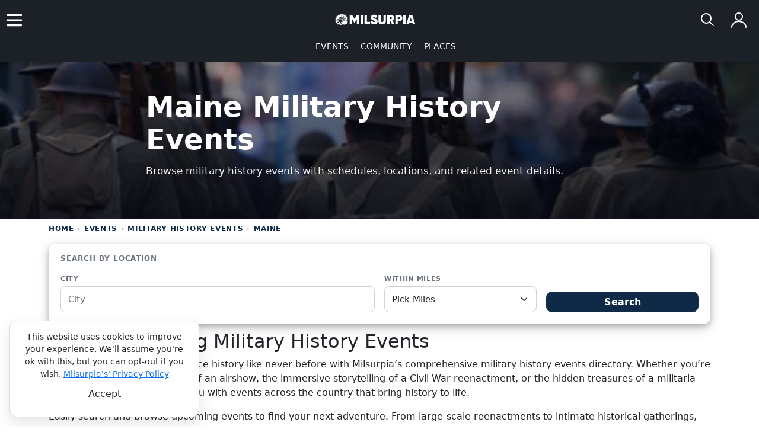

--- FILE ---
content_type: text/html; charset=utf-8
request_url: https://www.milsurpia.com/events/all/me
body_size: 16868
content:
<!DOCTYPE html>
<html lang="en">
<head>
    <link rel="preconnect" href="https://assets.milsurpia.com" crossorigin="">
    <link rel="dns-prefetch" href="https://assets.milsurpia.com">
    <link rel="icon" type="image/x-icon" href="/images/favicon.ico">
    <meta name="viewport" content="width=device-width, initial-scale=1.0"/>
    <meta property="og:type" content="website"/>
    <meta property="og:site_name" content="Milsurpia"/>
    <meta name="p:domain_verify" content="b5663495cf764994cd4341888a5cd839"/>
    <meta property="fb:app_id" content="641231154159196" />  
    <meta property="twitter:domain" content="milsurpia.com"/>
    <meta name="twitter:card" content="summary_large_image"/>   
    <meta property="og:image:secure_url" content="https://assets.milsurpia.com/other/military-history-events.jpg"/>
    <meta property="og:image" content="https://assets.milsurpia.com/other/military-history-events.jpg" />
    <meta property="og:image:type" content="image/jpeg" />
    <meta name="twitter:image" content="https://assets.milsurpia.com/branding/milsurpia-twitter-card.jpg">
    <meta property="og:title" content="Maine Military History Events" />
    <title>Maine Military History Events</title>
    <meta name="twitter:title" content="Maine Military History Events">
    <meta property="og:url" content="https://www.milsurpia.com/events/all/me" />
    <meta property="twitter:url" content="https://www.milsurpia.com/events/all/me">
    <link rel="canonical" href="https://www.milsurpia.com/events/all/me" />
    <meta property="og:description" content="Maine Military History Events!!Find military history events near you. Civil War Reenactments, Militaria shows, military collector shows, and anything else the military history enthusiast might love!">
    <meta name="description" content="Maine Military History Events!!Find military history events near you. Civil War Reenactments, Militaria shows, military collector shows, and anything else the military history enthusiast might love!">
    <meta name="twitter:description" content="Maine Military History Events!!Find military history events near you. Civil War Reenactments, Militaria shows, military collector shows, and anything else the military history enthusiast might love!">
    <link rel="stylesheet" href="https://cdnjs.cloudflare.com/ajax/libs/font-awesome/6.5.0/css/all.min.css">
    <link rel="preconnect" href="https://fonts.googleapis.com">
    <link rel="preconnect" href="https://fonts.gstatic.com" crossorigin>
    <link href="https://fonts.googleapis.com/css2?family=Bebas+Neue&display=swap" rel="stylesheet">
    <link href="https://fonts.googleapis.com/css2?family=Plus+Jakarta+Sans:ital,wght@0,200..800;1,200..800&display=swap" rel="stylesheet">
    
    
    <link rel="stylesheet" href="/styles/bootstrap5.0.2.min.css?v=65db630dbba7fe191cf98ac002503db6296dc34bf6e95ea69aaee7239de9f425">
    <link rel="stylesheet" href="/styles/styles.min.css?v=327f611b946a1459c9292f12fece6f915d8dcec30e928c723ad888786b60e8a3">
    <link rel="stylesheet" href="/styles/milsurpia.min.css?v=32c91dd62dd8e56aa1bccdc8bbf5ab38295cfac11f95cf8d741bec3118ec4ed8" />
    <link rel="stylesheet" href="/styles/data-star.min.css?v=4aaa242406e4e186be9892f72a6938eb1d587c2f92dc980c91e1164c7f1e8226" />
    <link rel="stylesheet" href="https://cdn.jsdelivr.net/npm/bootstrap-icons@1.11.3/font/bootstrap-icons.min.css">
    

    
    

<script type="application/ld+json">
{
  "@context": "https://schema.org",
  "@type": "ItemList",
  "itemListElement": [

    {
      "@type": "ListItem",
      "position": 1,
      "item": {"@type":"Event","name":"The Great State of Maine Airshow","startDate":"2026-07-11T00:00:00Z","endDate":"2026-07-12T00:00:00Z","eventAttendanceMode":"https://schema.org/OfflineEventAttendanceMode","eventStatus":"https://schema.org/EventScheduled","location":{"@type":"Place","name":"Brunswick Executive Airport","address":{"@type":"PostalAddress","streetAddress":"15 Terminal Road","addressLocality":"Brunswick","postalCode":"04011","addressRegion":"ME","addressCountry":"US"}},"image":["https://assets.milsurpia.com/Events/defaults/b25-at-airshow.jpg"],"description":"","aggregateRating":{"@type":"AggregateRating","ratingValue":"4.0","ratingCount":"1"}}
    }
          ]
}
</script>

</head>
<body class="ms-layout">
    
    <script async src="https://www.googletagmanager.com/gtag/js?id=G-PR6EMC9Z67"></script>
    <script>
        window.dataLayer = window.dataLayer || [];
        function gtag(){dataLayer.push(arguments);} 
        gtag('js', new Date());
        gtag('config', 'G-PR6EMC9Z67');
    </script>
    
        <div id="cookieConsent" class="cookie-consent-card" role="alert">
    <div class="text-center">
        <div>This website uses cookies to improve your experience. We'll assume you're ok with this, but you can opt-out if you wish. <a href="/privacy">Milsurpia's' Privacy Policy</a></div>           
        <button height="45" style="height:45px !important;" id="btn-accept" type="button" class="btn bg-gradient-dark align-middle" data-dismiss="alert" aria-label="Close" data-cookie-string=".AspNet.Consent=yes; expires=Thu, 28 Jan 2027 03:00:59 GMT; path=/; secure; samesite=none">
            <span aria-hidden="true">Accept</span>
        </button>
    </div>  
</div>

    <main>        
        
<header class="navbar sticky-navbar-row">
    <div class="d-flex align-items-center position-relative" style="width: 100%; position: sticky; top: 0;">
        <div class="d-flex align-items-center" style="width: 48px;">
            <div class="navbar-toggler" data-bs-toggle="collapse" data-bs-target="#navcol-1" id="button" style="cursor: pointer; padding: 0;">
                <span class="navbar-toggler-icon"></span>
            </div>
        </div>
        <div class="position-absolute start-50 translate-middle-x" style="left: 50%; transform: translateX(-50%);">
            <a class="navbar-brand d-flex" href="/">
                <img style="height: 40px; width: auto;" src="https://assets.milsurpia.com/branding/logo-sidebyside2.svg" alt="Milsurpia Military History Logo" height="40" width="140">
            </a>
        </div>
        <div class="d-flex justify-content-end align-items-center ms-auto gap-2" style="position: relative;">
            
            <!-- Search icon -->
            <button type="button" 
                    id="searchBtn" 
                    class="ms-account-trigger" 
                    data-bs-toggle="modal" 
                    data-bs-target="#searchModal"
                    aria-label="Search">
                <svg xmlns="http://www.w3.org/2000/svg" width="40" height="40" viewBox="0 0 40 40" fill="none" stroke="white" stroke-width="2" stroke-linecap="round" stroke-linejoin="round">
                    <circle cx="17" cy="17" r="8"/>
                    <path d="M23 23 L29 29"/>
                </svg>
            </button>
            <!-- Account menu: handles both desktop and mobile -->
            
    <!-- Not logged in: show person icon (consistent with navbar design) -->
    <button type="button" 
            class="ms-account-trigger"
            data-bs-toggle="collapse" 
            data-bs-target="#accountMenu" 
            aria-expanded="false"
            aria-controls="accountMenu"
            aria-label="Log in">
        <svg xmlns="http://www.w3.org/2000/svg" width="40" height="40" viewBox="0 0 40 40" fill="none" stroke="white" stroke-width="2" stroke-linecap="round" stroke-linejoin="round">
            <circle cx="20" cy="14" r="6"/>
            <path d="M8 32c0-5.5 5.4-10 12-10s12 4.5 12 10"/>
        </svg>
    </button>
<!-- Account menu drawer (slides in from right) -->
<div class="collapse ms-account-drawer" id="accountMenu">
        <!-- Not logged in: show login/register options -->
        <button class="btn-close btn-close-white" style="padding: 10px;" type="button" data-bs-toggle="collapse" data-bs-target="#accountMenu" aria-controls="accountMenu" aria-expanded="false" aria-label="Close menu"></button>
        <div style="padding: 20px;">
            <div style="padding-bottom: 1rem; border-bottom: 1px solid rgba(255,255,255,.15);">
                <h5 class="text-white mb-2">Welcome to Milsurpia</h5>
                <p class="text-muted small mb-0">Sign in to save events, manage organizations, and more.</p>
            </div>
            
            <nav class="ms-account-mobile-nav">
                <a class="ms-account-mobile-link" href="/account/login">
                    <i class="bi bi-box-arrow-in-right" aria-hidden="true"></i> Log In
                </a>
                <a class="ms-account-mobile-link" href="/account/register">
                    <i class="bi bi-person-plus" aria-hidden="true"></i> Create Account
                </a>
                
                <hr class="ms-account-mobile-divider" />
                
                <div class="ms-account-section">
                    <span class="ms-account-section__title">Why Sign Up?</span>
                </div>
                
                <div style="padding: 0 1rem; color: #bfc7d5; font-size: .9rem;">
                    <ul style="list-style: none; padding: 0; margin: 0; display: flex; flex-direction: column; gap: .75rem;">
                        <li style="display: flex; gap: .5rem; align-items: flex-start;">
                            <i class="bi bi-bookmark-check" style="color: var(--color-brand-accent); margin-top: .15rem;" aria-hidden="true"></i>
                            <span>Save events and places</span>
                        </li>
                        <li style="display: flex; gap: .5rem; align-items: flex-start;">
                            <i class="bi bi-calendar-event" style="color: var(--color-brand-accent); margin-top: .15rem;" aria-hidden="true"></i>
                            <span>Manage your own events</span>
                        </li>
                        <li style="display: flex; gap: .5rem; align-items: flex-start;">
                            <i class="bi bi-star" style="color: var(--color-brand-accent); margin-top: .15rem;" aria-hidden="true"></i>
                            <span>Write reviews</span>
                        </li>
                        <li style="display: flex; gap: .5rem; align-items: flex-start;">
                            <i class="bi bi-envelope" style="color: var(--color-brand-accent); margin-top: .15rem;" aria-hidden="true"></i>
                            <span>Get personalized email updates</span>
                        </li>
                    </ul>
                </div>
            </nav>
        </div>
</div>

        </div>
    </div>
    <div class="col justify-content-center d-none d-md-flex align-items-center">
        <ul class="navbar-nav" style="flex-direction: row !important;">
            <li class="nav-item">
                <a class="nav-link" href="/events">EVENTS</a>
            </li>
            <li class="nav-item">
                <a class="nav-link" href="/community">COMMUNITY</a>
            </li>
            <li class="nav-item">
                <a class="nav-link" href="/places">PLACES</a>
            </li>
        </ul>
    </div>
</header>

<!-- Left navigation menu collapse -->
<div class="collapse navbar-collapse navbar-collapse-custom" id="navcol-1">
    <button class="btn-close btn-close-white" style="padding: 10px;" type="button" data-bs-toggle="collapse" data-bs-target="#navcol-1" aria-controls="navcol-1" aria-expanded="false" aria-label="Toggle navigation"></button>
    <div class="d-flex">
        
<div class="d-flex justify-content-end flex-row" style="width: 100%;">
    <div class="nav-item ms-auto" style="display: flex;">
        <img alt="login  icon" src="https://assets.milsurpia.com/icon/shield-off.svg" /> 
        <a class="nav-link" href="/account/login">LOGIN</a>
    </div>
    <div class="nav-item me-auto" style="display: flex;">
        <img alt="login icon" src="https://assets.milsurpia.com/icon/user-plus-wht.svg" /> 
        <a class="nav-link" href="/account/register">REGISTER</a>
    </div>
</div>
    </div>
    <ul class="navbar-drawer-container">
        <li class="nav-item">
            <a class="nav-link" data-bs-toggle="collapse" href="#eventsSubmenu" role="button" aria-expanded="false" aria-controls="eventsSubmenu">
                EVENTS <span class="caret"><img src="https://assets.milsurpia.com/icon/chevron-down.svg" alt="chevron down icon" height="24" width="24" /></span>
            </a>
            <div class="collapse" id="eventsSubmenu">
                <ul class="navbar-nav nav-item-dropdown">
                    <li class="nav-item">
                        <a class="nav-link" href="/events">Events Overview</a>
                    </li>
                    <li class="nav-item">
                        <a class="nav-link" href="/events/air-shows">Air Shows</a>
                    </li>
                    <li class="nav-item">
                        <a class="nav-link" href="/events/militaria-shows">Militaria Shows</a>
                    </li>
                    <li class="nav-item">
                        <a class="nav-link" href="/events/military-vehicle-shows">Military Vehicle Shows</a>
                    </li>
                    <li class="nav-item">
                        <a class="nav-link" href="/events/ww2-reenactments">WW2 Reenactments</a>
                    </li>
                </ul>
            </div>
        </li>
        <li class="nav-item">
            <a class="nav-link" data-bs-toggle="collapse" href="#placesSubmenu" role="button" aria-expanded="false" aria-controls="placesSubmenu">
                PLACES <span class="caret"><img src="https://assets.milsurpia.com/icon/chevron-down.svg" alt="chevron down icon" height="24" width="24" /></span>
            </a>
            <div class="collapse" id="placesSubmenu">
                <ul class="navbar-nav nav-item-dropdown">
                    <li class="nav-item">
                        <a class="nav-link" href="/places">Overview</a>
                    </li>
                    <li class="nav-item">
                        <a class="nav-link" href="/explore">Open the Map</a>
                    </li>
                    <li class="nav-item">
                        <a class="nav-link" href="/military-history-museums">Browse the Directory</a>
                    </li>

                </ul>
            </div>
        </li>
        <li class="nav-item">
            <a class="nav-link" data-bs-toggle="collapse" href="#communitySubmenu" role="button" aria-expanded="false" aria-controls="communitySubmenu">
                COMMUNITY <span class="caret"><img src="https://assets.milsurpia.com/icon/chevron-down.svg" alt="chevron down icon" height="24" width="24" /></span>
            </a>
            <div class="collapse" id="communitySubmenu">
                <ul class="navbar-nav nav-item-dropdown">
                    <li class="nav-item">
                        <a class="nav-link" href="/community">All Groups</a>
                    </li>
                    <li class="nav-item">
                        <a class="nav-link" href="/community/reenactment-groups">Reenactment Groups</a>
                    </li>
                    <li class="nav-item">
                        <a class="nav-link" href="/community/military-vehicle-collectors">Vehicle Collectors</a>
                    </li>
                </ul>
            </div>
        </li>
        <li class="nav-item">
            <a class="nav-link" data-bs-toggle="collapse" href="#aboutSubmenu" role="button" aria-expanded="false" aria-controls="communitySubmenu">
                ABOUT <span class="caret"><img src="https://assets.milsurpia.com/icon/chevron-down.svg" alt="chevron down icon" height="24" width="24" /></span>
            </a>
            <div class="collapse" id="aboutSubmenu">
                <ul class="navbar-nav">
                    <li class="nav-item">
                        <a class="nav-link" href="/about">About Milsurpia</a>
                    </li>
                </ul>
            </div>
        </li> 
    </ul>
    <div class="ms-nav-subscribe">
        <strong class="text-white">Stay Updated</strong>
        <div class="text-muted small mt-1">
            Choose the events, places, and topics you care about.
        </div>
        <a class="ms-link d-inline-block mt-1 fw-semibold" href="/subscribe">
            Manage Email Preferences
        </a>
    </div>
</div>
        
<header class="ms-hero ms-hero--dark ms-hero--half"
        style="--ms-hero-img: url('https://assets.milsurpia.com/other/military-history-events.jpg');"
        role="img"
        aria-label="Military History Events">
    <div class="ms-hero__overlay"></div>
    <div class="ms-hero__content container">
        <h1 class="ms-hero__title">
            Maine Military History Events
        </h1>
        <p class="ms-hero__lede">
            Browse military history events with schedules, locations, and related event details.
        </p>
    </div>
</header>


<div class="container">
    <nav class="ms-breadcrumb" aria-label="breadcrumb">
        <ol class="ms-breadcrumb__list"
            itemscope
            itemtype="https://schema.org/BreadcrumbList">

            <li class="ms-breadcrumb__item"
                itemprop="itemListElement"
                itemscope
                itemtype="https://schema.org/ListItem">
                <a itemprop="item" href="/">
                    <span itemprop="name">HOME</span>
                </a>
                <meta itemprop="position" content="1" />
            </li>

            <li class="ms-breadcrumb__item"
                itemprop="itemListElement"
                itemscope
                itemtype="https://schema.org/ListItem">
                <a itemprop="item" href="/events">
                    <span itemprop="name">EVENTS</span>
                </a>
                <meta itemprop="position" content="2" />
            </li>

                <li class="ms-breadcrumb__item"
                    itemprop="itemListElement"
                    itemscope
                    itemtype="https://schema.org/ListItem">
                    <a itemprop="item" href="/events/all/me">
                        <span itemprop="name">
                            MILITARY HISTORY EVENTS
                        </span>
                    </a>
                    <meta itemprop="position" content="3" />
                </li>
                <li class="ms-breadcrumb__item ms-breadcrumb__item--current"
                    aria-current="page"
                    itemprop="itemListElement"
                    itemscope
                    itemtype="https://schema.org/ListItem">
                    <span itemprop="name">
                        MAINE
                    </span>
                    <meta itemprop="position" content="4" />
                </li>

        </ol>
    </nav>

    <div class="ms-search-card">
        <form method="post" action="/events">
            <input type="hidden" id="input-long" name="SelectedLongitude" value="" />
            <input type="hidden" id="input-lat" name="SelectedLatitude" value="" />
            <input type="hidden" data-val="true" data-val-required="The Slug field is required." id="Slug" name="Slug" value="all" />

            <div class="ms-search-header">Search by location</div>

            <div class="row g-3 align-items-end">
                <!-- City -->
                <div class="col-lg-6 col-sm-6 col-12 position-relative">
                    <label class="ms-field-label">City</label>
                    <input id="autocomplete"
                           class="form-control"
                           placeholder="City"
                           type="text" />

                    <!-- Hidden until focus -->
                    <button type="button"
                            id="findEventsNearMeBtnInput"
                            class="ms-btn ms-btn--ghost ms-near-me-btn find-events-near-me-btn">
                        Use my location
                    </button>
                </div>

                <!-- Distance -->
                <div class="col-lg-3 col-sm-6 col-12">
                    <label class="ms-field-label">Within miles</label>
                    <select class="form-select" id="stateInput" name="SelectedDistance">
                    <option value="0">Pick Miles</option>
<option value="25">25</option>
<option value="50">50</option>
<option value="75">75</option>
<option value="100">100</option>
<option value="200">200</option>
<option value="300">300</option>
<option value="400">400</option>
<option value="500">500</option>
</select>
                </div>

                <!-- Submit -->
                <div class="col-lg-3 col-sm col-12">
                    <button type="submit"
                            class="ms-btn ms-btn--primary ms-btn--block ">
                        Search
                    </button>
                </div>
            </div>
        <input name="__RequestVerificationToken" type="hidden" value="CfDJ8HdxzYyuWwBAohVoBLqmMoyXNgFI3KDTl9momQhj56aGyeBHVxeHg6l6Zyqv9h7eaU-qq75RZr6pbIEj8c0G7f7n-lD2lvuX2pyIcFnJbmvsL5o4iR2s9K1fCS3yr4EOUouBHOf0onfk1rtHw-be6sU" /></form>
    </div>

    <div class="mb-2 p-0">
        <div>
                <h2 style="padding-top: 10px;">Maine Upcoming Military History Events</h2>
        </div>

        <div class="truncated-text" id="contentHtml">
            <p>Step into the past and experience history like never before with Milsurpia’s comprehensive military history events directory. Whether you’re drawn to the thunderous roar of an airshow, the immersive storytelling of a Civil War reenactment, or the hidden treasures of a militaria show, our platform connects you with events across the country that bring history to life.</p><p>Easily search and browse upcoming events to find your next adventure. From large-scale reenactments to intimate historical gatherings, Milsurpia helps you explore military heritage with just a few clicks. Start your journey today and connect with the events that honor our military past.</p>
        </div>
        <span class="read-more" onclick="toggleReadMore(this)">Read More</span>
        <div style="display: flex; justify-content: space-between; align-items: center; gap: 5px;"">
            <button class="ms-btn ms-btn--primary btn-icon categories-button" type="button" id="openFiltersBtn" style="display: flex; flex-direction: row-reverse;">
                <div style="display: inline-flex; align-items: center; white-space: nowrap;flex-wrap: nowrap;">
                CATEGORIES
                <svg xmlns="http://www.w3.org/2000/svg" width="16" height="16" viewBox="0 0 24 24" fill="none" stroke="white" stroke-width="2" stroke-linecap="round" stroke-linejoin="round" class="feather feather-list"><line x1="8" y1="6" x2="21" y2="6"></line><line x1="8" y1="12" x2="21" y2="12"></line><line x1="8" y1="18" x2="21" y2="18"></line><line x1="3" y1="6" x2="3.01" y2="6"></line><line x1="3" y1="12" x2="3.01" y2="12"></line><line x1="3" y1="18" x2="3.01" y2="18"></line></svg>
                </div>
            </button>
            <div style="display: flex; gap: 5px;">
                <button class="ms-btn ms-btn--primary btn-icon" type="button" onclick="javascript:fullScreenDetailMap()" style="display: flex; flex-direction: row-reverse;">
                    <div  style="display: inline-flex; align-items: center; white-space: nowrap;flex-wrap: nowrap;">
                        MAP
                        <svg xmlns="http://www.w3.org/2000/svg" width="16" height="16" viewBox="0 0 24 24" fill="none" stroke="white" stroke-width="2" stroke-linecap="round" stroke-linejoin="round" class="feather feather-map-pin"><path d="M21 10c0 7-9 13-9 13s-9-6-9-13a9 9 0 0 1 18 0z"></path><circle cx="12" cy="10" r="3"></circle></svg>
                    </div>
                </button>
                <div>
                    <select id="order-select" class="form-select" title="Sort"
                            data-tag-id="" data-latitude="" data-longitude="" data-distance="">
                        <option value="" disabled selected>Sort</option>
                        <option value="date">By Date</option>
                        <option value="alph">Alphabetically</option>
                    </select>
                </div>
            </div>
    </div>
    <hr class="thin-hr" style="margin-top: 0px !important;" />
    <aside id="filtersDrawer" class="ms-drawer" aria-hidden="true">
        <div class="ms-drawer__overlay" id="filtersOverlay" tabindex="-1" aria-hidden="true"></div>
        <div class="ms-drawer__panel" role="dialog" aria-modal="true" aria-labelledby="filtersTitle">
            <div class="ms-drawer__header">
                <h3 id="filtersTitle" class="ms-drawer__title">Filters</h3>
                <button type="button" class="ms-drawer__close" id="closeFiltersBtn" aria-label="Close filters">Close</button>
            </div>
            <div class="ms-drawer__body">
                

<div class="ms-section-card ms-tree mt-0 pt-0" aria-label="Category Filters">
    <div class="h5 content-box-title">Categories</div>

    <div id="categoryFilter">
        <ul class="ms-tree-list">
                <li class="ms-tree__item">
                    <div class="ms-tree__toggle js-cat-toggle"
                         role="button"
                         tabindex="0"
                         aria-expanded="false">
                        <input type="radio"
                               name="category-e7f55c34cdb24044bd5345f6ee8c66eb"
                               value="air-shows"
                               
                               id="cat-e7f55c34cdb24044bd5345f6ee8c66eb-27"
                               class="form-check-input js-cat-radio"
                               data-url="/events/air-shows"
                               aria-checked="false" />
                        <label for="cat-e7f55c34cdb24044bd5345f6ee8c66eb-27">
                            Air Show
                        </label>
                            <span class="ms-tree__arrow" aria-hidden="true">&#9662;</span>
                    </div>
                        <ul class="ms-tree-list ms-tree__children" style="display:none;">
                                <li class="ms-tree__item">
                                    <input type="radio"
                                           name="category-e7f55c34cdb24044bd5345f6ee8c66eb"
                                           value="blue-angels-schedule"
                                           
                                           id="cat-e7f55c34cdb24044bd5345f6ee8c66eb-37"
                                           class="form-check-input js-cat-radio"
                                           data-url="/events/blue-angels-schedule"
                                           aria-checked="false" />
                                    <label for="cat-e7f55c34cdb24044bd5345f6ee8c66eb-37">
                                        Blue Angels
                                    </label>
                                </li>
                                <li class="ms-tree__item">
                                    <input type="radio"
                                           name="category-e7f55c34cdb24044bd5345f6ee8c66eb"
                                           value="thunderbirds-schedule"
                                           
                                           id="cat-e7f55c34cdb24044bd5345f6ee8c66eb-38"
                                           class="form-check-input js-cat-radio"
                                           data-url="/events/thunderbirds-schedule"
                                           aria-checked="false" />
                                    <label for="cat-e7f55c34cdb24044bd5345f6ee8c66eb-38">
                                        Thunderbirds
                                    </label>
                                </li>
                        </ul>
                </li>
                <li class="ms-tree__item">
                    <div class="ms-tree__toggle js-cat-toggle"
                         role="button"
                         tabindex="0"
                         aria-expanded="false">
                        <input type="radio"
                               name="category-e7f55c34cdb24044bd5345f6ee8c66eb"
                               value="gun-shows"
                               
                               id="cat-e7f55c34cdb24044bd5345f6ee8c66eb-26"
                               class="form-check-input js-cat-radio"
                               data-url="/events/gun-shows"
                               aria-checked="false" />
                        <label for="cat-e7f55c34cdb24044bd5345f6ee8c66eb-26">
                            Gun Show
                        </label>
                    </div>
                </li>
                <li class="ms-tree__item">
                    <div class="ms-tree__toggle js-cat-toggle"
                         role="button"
                         tabindex="0"
                         aria-expanded="false">
                        <input type="radio"
                               name="category-e7f55c34cdb24044bd5345f6ee8c66eb"
                               value="militaria-shows"
                               
                               id="cat-e7f55c34cdb24044bd5345f6ee8c66eb-8"
                               class="form-check-input js-cat-radio"
                               data-url="/events/militaria-shows"
                               aria-checked="false" />
                        <label for="cat-e7f55c34cdb24044bd5345f6ee8c66eb-8">
                            Militaria Show
                        </label>
                            <span class="ms-tree__arrow" aria-hidden="true">&#9662;</span>
                    </div>
                        <ul class="ms-tree-list ms-tree__children" style="display:none;">
                                <li class="ms-tree__item">
                                    <input type="radio"
                                           name="category-e7f55c34cdb24044bd5345f6ee8c66eb"
                                           value="civil-war-shows"
                                           
                                           id="cat-e7f55c34cdb24044bd5345f6ee8c66eb-321"
                                           class="form-check-input js-cat-radio"
                                           data-url="/events/civil-war-shows"
                                           aria-checked="false" />
                                    <label for="cat-e7f55c34cdb24044bd5345f6ee8c66eb-321">
                                        Civil War Show
                                    </label>
                                </li>
                        </ul>
                </li>
                <li class="ms-tree__item">
                    <div class="ms-tree__toggle js-cat-toggle"
                         role="button"
                         tabindex="0"
                         aria-expanded="false">
                        <input type="radio"
                               name="category-e7f55c34cdb24044bd5345f6ee8c66eb"
                               value="military-vehicle-shows"
                               
                               id="cat-e7f55c34cdb24044bd5345f6ee8c66eb-36"
                               class="form-check-input js-cat-radio"
                               data-url="/events/military-vehicle-shows"
                               aria-checked="false" />
                        <label for="cat-e7f55c34cdb24044bd5345f6ee8c66eb-36">
                            Military Vehicle Show
                        </label>
                    </div>
                </li>
                <li class="ms-tree__item">
                    <div class="ms-tree__toggle js-cat-toggle"
                         role="button"
                         tabindex="0"
                         aria-expanded="false">
                        <input type="radio"
                               name="category-e7f55c34cdb24044bd5345f6ee8c66eb"
                               value="reenactments"
                               
                               id="cat-e7f55c34cdb24044bd5345f6ee8c66eb-429"
                               class="form-check-input js-cat-radio"
                               data-url="/events/reenactments"
                               aria-checked="false" />
                        <label for="cat-e7f55c34cdb24044bd5345f6ee8c66eb-429">
                            War Reenactment
                        </label>
                            <span class="ms-tree__arrow" aria-hidden="true">&#9662;</span>
                    </div>
                        <ul class="ms-tree-list ms-tree__children" style="display:none;">
                                <li class="ms-tree__item">
                                    <input type="radio"
                                           name="category-e7f55c34cdb24044bd5345f6ee8c66eb"
                                           value="civil-war-reenactments"
                                           
                                           id="cat-e7f55c34cdb24044bd5345f6ee8c66eb-5"
                                           class="form-check-input js-cat-radio"
                                           data-url="/events/civil-war-reenactments"
                                           aria-checked="false" />
                                    <label for="cat-e7f55c34cdb24044bd5345f6ee8c66eb-5">
                                        Civil War Reenactment
                                    </label>
                                </li>
                                <li class="ms-tree__item">
                                    <input type="radio"
                                           name="category-e7f55c34cdb24044bd5345f6ee8c66eb"
                                           value="revolutionary-war-reenactments"
                                           
                                           id="cat-e7f55c34cdb24044bd5345f6ee8c66eb-6"
                                           class="form-check-input js-cat-radio"
                                           data-url="/events/revolutionary-war-reenactments"
                                           aria-checked="false" />
                                    <label for="cat-e7f55c34cdb24044bd5345f6ee8c66eb-6">
                                        Revolutionary War Reenactment
                                    </label>
                                </li>
                                <li class="ms-tree__item">
                                    <input type="radio"
                                           name="category-e7f55c34cdb24044bd5345f6ee8c66eb"
                                           value="vietnam-reenactments"
                                           
                                           id="cat-e7f55c34cdb24044bd5345f6ee8c66eb-107"
                                           class="form-check-input js-cat-radio"
                                           data-url="/events/vietnam-reenactments"
                                           aria-checked="false" />
                                    <label for="cat-e7f55c34cdb24044bd5345f6ee8c66eb-107">
                                        Vietnam War Reenactment
                                    </label>
                                </li>
                                <li class="ms-tree__item">
                                    <input type="radio"
                                           name="category-e7f55c34cdb24044bd5345f6ee8c66eb"
                                           value="war-of-1812-reenactments"
                                           
                                           id="cat-e7f55c34cdb24044bd5345f6ee8c66eb-31"
                                           class="form-check-input js-cat-radio"
                                           data-url="/events/war-of-1812-reenactments"
                                           aria-checked="false" />
                                    <label for="cat-e7f55c34cdb24044bd5345f6ee8c66eb-31">
                                        War of 1812
                                    </label>
                                </li>
                                <li class="ms-tree__item">
                                    <input type="radio"
                                           name="category-e7f55c34cdb24044bd5345f6ee8c66eb"
                                           value="ww1-reenactments"
                                           
                                           id="cat-e7f55c34cdb24044bd5345f6ee8c66eb-106"
                                           class="form-check-input js-cat-radio"
                                           data-url="/events/ww1-reenactments"
                                           aria-checked="false" />
                                    <label for="cat-e7f55c34cdb24044bd5345f6ee8c66eb-106">
                                        World War 1 Reenactment
                                    </label>
                                </li>
                                <li class="ms-tree__item">
                                    <input type="radio"
                                           name="category-e7f55c34cdb24044bd5345f6ee8c66eb"
                                           value="ww2-reenactments"
                                           
                                           id="cat-e7f55c34cdb24044bd5345f6ee8c66eb-7"
                                           class="form-check-input js-cat-radio"
                                           data-url="/events/ww2-reenactments"
                                           aria-checked="false" />
                                    <label for="cat-e7f55c34cdb24044bd5345f6ee8c66eb-7">
                                        World War 2 Reenactment
                                    </label>
                                </li>
                        </ul>
                </li>
        </ul>
    </div>
</div>
            </div>
        </div>
    </aside>
    <div id="results"></div>
    <div class="row">
        <div id="col1" class="col-lg-3 d-none d-lg-block">
            

<div class="ms-section-card ms-tree mt-0 pt-0" aria-label="Category Filters">
    <div class="h5 content-box-title">Categories</div>

    <div id="categoryFilter">
        <ul class="ms-tree-list">
                <li class="ms-tree__item">
                    <div class="ms-tree__toggle js-cat-toggle"
                         role="button"
                         tabindex="0"
                         aria-expanded="false">
                        <input type="radio"
                               name="category-18c3a15c056d470698730e217b942b2b"
                               value="air-shows"
                               
                               id="cat-18c3a15c056d470698730e217b942b2b-27"
                               class="form-check-input js-cat-radio"
                               data-url="/events/air-shows"
                               aria-checked="false" />
                        <label for="cat-18c3a15c056d470698730e217b942b2b-27">
                            Air Show
                        </label>
                            <span class="ms-tree__arrow" aria-hidden="true">&#9662;</span>
                    </div>
                        <ul class="ms-tree-list ms-tree__children" style="display:none;">
                                <li class="ms-tree__item">
                                    <input type="radio"
                                           name="category-18c3a15c056d470698730e217b942b2b"
                                           value="blue-angels-schedule"
                                           
                                           id="cat-18c3a15c056d470698730e217b942b2b-37"
                                           class="form-check-input js-cat-radio"
                                           data-url="/events/blue-angels-schedule"
                                           aria-checked="false" />
                                    <label for="cat-18c3a15c056d470698730e217b942b2b-37">
                                        Blue Angels
                                    </label>
                                </li>
                                <li class="ms-tree__item">
                                    <input type="radio"
                                           name="category-18c3a15c056d470698730e217b942b2b"
                                           value="thunderbirds-schedule"
                                           
                                           id="cat-18c3a15c056d470698730e217b942b2b-38"
                                           class="form-check-input js-cat-radio"
                                           data-url="/events/thunderbirds-schedule"
                                           aria-checked="false" />
                                    <label for="cat-18c3a15c056d470698730e217b942b2b-38">
                                        Thunderbirds
                                    </label>
                                </li>
                        </ul>
                </li>
                <li class="ms-tree__item">
                    <div class="ms-tree__toggle js-cat-toggle"
                         role="button"
                         tabindex="0"
                         aria-expanded="false">
                        <input type="radio"
                               name="category-18c3a15c056d470698730e217b942b2b"
                               value="gun-shows"
                               
                               id="cat-18c3a15c056d470698730e217b942b2b-26"
                               class="form-check-input js-cat-radio"
                               data-url="/events/gun-shows"
                               aria-checked="false" />
                        <label for="cat-18c3a15c056d470698730e217b942b2b-26">
                            Gun Show
                        </label>
                    </div>
                </li>
                <li class="ms-tree__item">
                    <div class="ms-tree__toggle js-cat-toggle"
                         role="button"
                         tabindex="0"
                         aria-expanded="false">
                        <input type="radio"
                               name="category-18c3a15c056d470698730e217b942b2b"
                               value="militaria-shows"
                               
                               id="cat-18c3a15c056d470698730e217b942b2b-8"
                               class="form-check-input js-cat-radio"
                               data-url="/events/militaria-shows"
                               aria-checked="false" />
                        <label for="cat-18c3a15c056d470698730e217b942b2b-8">
                            Militaria Show
                        </label>
                            <span class="ms-tree__arrow" aria-hidden="true">&#9662;</span>
                    </div>
                        <ul class="ms-tree-list ms-tree__children" style="display:none;">
                                <li class="ms-tree__item">
                                    <input type="radio"
                                           name="category-18c3a15c056d470698730e217b942b2b"
                                           value="civil-war-shows"
                                           
                                           id="cat-18c3a15c056d470698730e217b942b2b-321"
                                           class="form-check-input js-cat-radio"
                                           data-url="/events/civil-war-shows"
                                           aria-checked="false" />
                                    <label for="cat-18c3a15c056d470698730e217b942b2b-321">
                                        Civil War Show
                                    </label>
                                </li>
                        </ul>
                </li>
                <li class="ms-tree__item">
                    <div class="ms-tree__toggle js-cat-toggle"
                         role="button"
                         tabindex="0"
                         aria-expanded="false">
                        <input type="radio"
                               name="category-18c3a15c056d470698730e217b942b2b"
                               value="military-vehicle-shows"
                               
                               id="cat-18c3a15c056d470698730e217b942b2b-36"
                               class="form-check-input js-cat-radio"
                               data-url="/events/military-vehicle-shows"
                               aria-checked="false" />
                        <label for="cat-18c3a15c056d470698730e217b942b2b-36">
                            Military Vehicle Show
                        </label>
                    </div>
                </li>
                <li class="ms-tree__item">
                    <div class="ms-tree__toggle js-cat-toggle"
                         role="button"
                         tabindex="0"
                         aria-expanded="false">
                        <input type="radio"
                               name="category-18c3a15c056d470698730e217b942b2b"
                               value="reenactments"
                               
                               id="cat-18c3a15c056d470698730e217b942b2b-429"
                               class="form-check-input js-cat-radio"
                               data-url="/events/reenactments"
                               aria-checked="false" />
                        <label for="cat-18c3a15c056d470698730e217b942b2b-429">
                            War Reenactment
                        </label>
                            <span class="ms-tree__arrow" aria-hidden="true">&#9662;</span>
                    </div>
                        <ul class="ms-tree-list ms-tree__children" style="display:none;">
                                <li class="ms-tree__item">
                                    <input type="radio"
                                           name="category-18c3a15c056d470698730e217b942b2b"
                                           value="civil-war-reenactments"
                                           
                                           id="cat-18c3a15c056d470698730e217b942b2b-5"
                                           class="form-check-input js-cat-radio"
                                           data-url="/events/civil-war-reenactments"
                                           aria-checked="false" />
                                    <label for="cat-18c3a15c056d470698730e217b942b2b-5">
                                        Civil War Reenactment
                                    </label>
                                </li>
                                <li class="ms-tree__item">
                                    <input type="radio"
                                           name="category-18c3a15c056d470698730e217b942b2b"
                                           value="revolutionary-war-reenactments"
                                           
                                           id="cat-18c3a15c056d470698730e217b942b2b-6"
                                           class="form-check-input js-cat-radio"
                                           data-url="/events/revolutionary-war-reenactments"
                                           aria-checked="false" />
                                    <label for="cat-18c3a15c056d470698730e217b942b2b-6">
                                        Revolutionary War Reenactment
                                    </label>
                                </li>
                                <li class="ms-tree__item">
                                    <input type="radio"
                                           name="category-18c3a15c056d470698730e217b942b2b"
                                           value="vietnam-reenactments"
                                           
                                           id="cat-18c3a15c056d470698730e217b942b2b-107"
                                           class="form-check-input js-cat-radio"
                                           data-url="/events/vietnam-reenactments"
                                           aria-checked="false" />
                                    <label for="cat-18c3a15c056d470698730e217b942b2b-107">
                                        Vietnam War Reenactment
                                    </label>
                                </li>
                                <li class="ms-tree__item">
                                    <input type="radio"
                                           name="category-18c3a15c056d470698730e217b942b2b"
                                           value="war-of-1812-reenactments"
                                           
                                           id="cat-18c3a15c056d470698730e217b942b2b-31"
                                           class="form-check-input js-cat-radio"
                                           data-url="/events/war-of-1812-reenactments"
                                           aria-checked="false" />
                                    <label for="cat-18c3a15c056d470698730e217b942b2b-31">
                                        War of 1812
                                    </label>
                                </li>
                                <li class="ms-tree__item">
                                    <input type="radio"
                                           name="category-18c3a15c056d470698730e217b942b2b"
                                           value="ww1-reenactments"
                                           
                                           id="cat-18c3a15c056d470698730e217b942b2b-106"
                                           class="form-check-input js-cat-radio"
                                           data-url="/events/ww1-reenactments"
                                           aria-checked="false" />
                                    <label for="cat-18c3a15c056d470698730e217b942b2b-106">
                                        World War 1 Reenactment
                                    </label>
                                </li>
                                <li class="ms-tree__item">
                                    <input type="radio"
                                           name="category-18c3a15c056d470698730e217b942b2b"
                                           value="ww2-reenactments"
                                           
                                           id="cat-18c3a15c056d470698730e217b942b2b-7"
                                           class="form-check-input js-cat-radio"
                                           data-url="/events/ww2-reenactments"
                                           aria-checked="false" />
                                    <label for="cat-18c3a15c056d470698730e217b942b2b-7">
                                        World War 2 Reenactment
                                    </label>
                                </li>
                        </ul>
                </li>
        </ul>
    </div>
</div>
                    <div class="ms-section-card">
                    <div class="h5 content-box-title">Regions</div>
                    <div class="flex-container" style="display: flex; flex-direction: column;list-style-type: none; padding-left: 5px">
                        <select id="event-select" class="form-select" onchange="location = this.value;">
                                <option value="">Maine</option>

                                    <option value="/events/all/me">MAINE</option>
                        </select>
                    </div>
                </div>
        </div>
        <div id="col2" class="col-lg-9" style="margin: 0px !important;">
            

<div id="loading-spinner">
    <div class="custom-spinner"></div>
</div>

            <div style="font-weight: bold; padding-left: 20px; display: flex;">1 &nbsp <div id="sortDisplay">Results sorted by date</div></div>
                <div class="ms-card-event-list" id="card-container">
                    
<div class="ms-card-event">

    <div class="ms-card-event__media">


        <a class="ms-card-event__img-link" href="/events/862/the-great-state-of-maine-airshow">
            <img class="ms-card-event__img"
                 alt="B-25 at Airshow"
                 loading="lazy"
                 src="https://assets.milsurpia.com/Events/defaults/b25-at-airshow.jpg"
                 onerror="this.src='https://assets.milsurpia.com/branding/default-event-logo.webp'">
        </a>

    </div>

    <div class="ms-card-event__body">

        <div class="ms-card-event__reviews">
            <i data-star="4.0"></i>

                <span class="ms-card-event__review-count">
                    (1)
                </span>

        </div>

        <a class="ms-card-event__title" href="/events/862/the-great-state-of-maine-airshow">
            The Great State of Maine Airshow
        </a>

        <div class="ms-card-event__location">Brunswick, Maine</div>

        <div class="ms-card-event__date">Jul 11 to Jul 12, 2026</div>

    </div>
</div>

                </div>
                    
<nav aria-label="Page navigation">
    <ul class="pagination">
    </ul>
</nav>
        </div>
    </div>

    <ul>
        <li>
            <p>
                This list is far from an exhaustive list. To submit a show for consideration please feel free to <a href="/contact">contact us here</a>.
            </p>
        </li>
        <li>
            <p>
                Caution: Milsurpia does not support or condone any extremist, or anti-American organizations or activities. Many reenactment groups, museums, and militaria collects accurately portray the history of previous conflicts which may include the display of flags and logos deemed sensitive to some. Milsurpia is not responsible for anything a encountered after leaving this domain.
            </p>
        </li>
    </ul>

    </div>
</div>





<div id="mapOverlay" class="ms-map-overlay" aria-hidden="true">
    <div class="ms-map-overlay__panel">
        <header class="ms-map-overlay__header">
            <div class="ms-map-overlay__left">
                <div class="ms-map-overlay__title" id="mapOverlayTitle">Map View</div>
            </div>
            <div class="ms-map-overlay__right">
                <div class="ms-map-search-wrap">
                    <input id="mapOverlaySearch"
                           class="ms-map-search-input"
                           type="text"
                           placeholder="Search city..."
                           autocomplete="off" />
                    <button class="ms-map-search-clear" type="button" onclick="clearMapSearch()" aria-label="Clear">✕</button>
                </div>

                <button class="ms-map-icon-btn" type="button" onclick="snapToCurrentPosition()" aria-label="Near me">
                    <svg width="20" height="20" viewBox="0 0 24 24" aria-hidden="true">
                        <circle cx="12" cy="12" r="2" fill="currentColor"></circle>
                        <path d="M12 2v4M12 18v4M2 12h4M18 12h4" stroke="currentColor" stroke-width="2" stroke-linecap="round" fill="none"></path>
                    </svg>
                </button>

                <button class="ms-map-close-btn" type="button" onclick="hideMap()" aria-label="Close map">✕</button>
            </div>
        </header>
        <div class="ms-map-overlay__body">
            <div id="globalMap"></div>
        </div>
    </div>
</div>

<script>
// Predeclare globals to avoid ReferenceError when older cached bundles reference identifiers
(function preloadGlobals(){
  try {
    if (typeof configureOverlaySearch === 'undefined') { window.configureOverlaySearch = window.configureOverlaySearch || function(){}; var configureOverlaySearch = window.configureOverlaySearch; }
    if (typeof configureMapSearch === 'undefined') { window.configureMapSearch = window.configureMapSearch || function(){}; var configureMapSearch = window.configureMapSearch; }
    if (typeof clearMapSearch === 'undefined') { window.clearMapSearch = window.clearMapSearch || function(){}; var clearMapSearch = window.clearMapSearch; }
    if (typeof getCurrentPosition === 'undefined') {
      window.getCurrentPosition = window.getCurrentPosition || function (success, error) {
        if (navigator.geolocation) {
          navigator.geolocation.getCurrentPosition(function (pos) {
            success && success({ lat: pos.coords.latitude, lng: pos.coords.longitude });
          }, function () { error && error(); });
        } else { error && error(); }
      };
      var getCurrentPosition = window.getCurrentPosition;
    }
  } catch (_) { }
})();

// Fallback shims so production still works if the minified bundle is cached without new helpers
(function () {
  // shim: configureOverlaySearch (real implementation)
  function implConfigureOverlaySearch() {
    var input = document.getElementById('mapOverlaySearch');
    if (!input) return;
    if (!window.google || !google.maps || !google.maps.places) return;
    if (input.dataset.msAutocompleteAttached === '1') return;
    var ac = new google.maps.places.Autocomplete(input, { types: ['(cities)'], componentRestrictions: { country: 'us' } });
    ac.addListener('place_changed', function () {
      var place = ac.getPlace();
      if (!place || !place.geometry || !place.geometry.location) return;
      var lat = place.geometry.location.lat();
      var lng = place.geometry.location.lng();
      if (window.mapConfig && mapConfig.globalMap) {
        mapConfig.globalMap.panTo({ lat: lat, lng: lng });
        mapConfig.globalMap.setZoom(8);
        new google.maps.Marker({
          map: mapConfig.globalMap,
          position: { lat: lat, lng: lng },
          icon: { path: google.maps.SymbolPath.CIRCLE, scale: 6, fillColor: '#B8AC7E', fillOpacity: 1, strokeColor: '#1c2333', strokeWeight: 2 }
        });
      }
    });
    // Enter-to-geocode fallback
    input.addEventListener('keydown', function (ev) {
      if (ev.key !== 'Enter') return;
      var q = input.value && input.value.trim();
      if (!q || !google.maps || !google.maps.Geocoder) return;
      ev.preventDefault();
      new google.maps.Geocoder().geocode({ address: q, componentRestrictions: { country: 'US' } }, function (results, status) {
        if (status !== 'OK' || !results || !results[0]) return;
        var loc = results[0].geometry.location;
        if (window.mapConfig && mapConfig.globalMap) {
          mapConfig.globalMap.panTo(loc);
          mapConfig.globalMap.setZoom(8);
          new google.maps.Marker({
            map: mapConfig.globalMap,
            position: loc,
            icon: { path: google.maps.SymbolPath.CIRCLE, scale: 6, fillColor: '#B8AC7E', fillOpacity: 1, strokeColor: '#1c2333', strokeWeight: 2 }
          });
        }
      });
    });
    input.dataset.msAutocompleteAttached = '1';
  }

  if (typeof window.configureOverlaySearch !== 'function') {
    window.configureOverlaySearch = implConfigureOverlaySearch;
    try { configureOverlaySearch = window.configureOverlaySearch; } catch(_) {}
  }

  if (typeof window.clearMapSearch !== 'function') {
    window.clearMapSearch = function () {
      var field = document.getElementById('mapOverlaySearch');
      if (field) field.value = '';
      if (window.mapConfig && mapConfig.globalMap) {
        mapConfig.globalMap.setCenter(mapConfig.usaCenter);
        mapConfig.globalMap.setZoom(mapConfig.defaultZoom);
      }
    };
    try { clearMapSearch = window.clearMapSearch; } catch(_) {}
  }

  if (typeof window.getCurrentPosition !== 'function') {
    window.getCurrentPosition = function (success, error) {
      if (navigator.geolocation) {
        navigator.geolocation.getCurrentPosition(function (pos) {
          success({ lat: pos.coords.latitude, lng: pos.coords.longitude });
        }, function () { if (typeof error === 'function') error(); });
      } else {
        if (typeof error === 'function') error();
      }
    };
    try { getCurrentPosition = window.getCurrentPosition; } catch(_) {}
  }

  // Bind when overlay opens and when Google library becomes available
  var overlay = document.getElementById('mapOverlay');
  function tryBindOverlaySearch() {
    try {
      if (typeof window.configureMapSearch === 'function') {
        window.configureMapSearch('mapOverlaySearch');
        return true;
      }
      if (typeof window.configureOverlaySearch === 'function') {
        window.configureOverlaySearch();
        return true;
      }
    } catch (e) { /* noop */ }
    return false;
  }

  if (overlay) {
    var mo = new MutationObserver(function (muts) {
      muts.forEach(function () {
        if (overlay.classList.contains('ms-map-overlay--open')) {
          var attempts = 0;
          var timer = setInterval(function () {
            attempts++;
            var ok = (window.google && google.maps && google.maps.places) && tryBindOverlaySearch();
            if (ok || attempts > 30) { clearInterval(timer); }
          }, 150);
        }
      });
    });
    mo.observe(overlay, { attributes: true, attributeFilter: ['class'] });
  }
})();
</script>

<template id="ms-map-card-event">
    <div class="ms-map-card">

        <div class="ms-map-card__media">
            <img data-image alt="" loading="lazy" />

            <span class="ms-pill ms-pill--accent ms-map-card__type">
                Event
            </span>

            <span class="ms-map-card__date" data-date></span>
        </div>

        <div class="ms-map-card__body">
            <div class="ms-map-card__title" data-title></div>

            <div class="cc-location">
                <i class="bi bi-geo-alt"></i>
                <span data-city></span>, <span data-state></span>
            </div>

            <div class="ms-map-card__footer">
                <a class="ms-btn ms-btn--primary ms-btn--sm ms-btn--block"
                   data-url>
                    View Event →
                </a>
            </div>
        </div>

    </div>
</template>

<template id="ms-map-card-place">
    <div class="ms-map-card">

        <div class="ms-map-card__media">
            <img data-image alt="" loading="lazy" />

            <span class="ms-pill ms-pill--primary ms-map-card__type">
                Place
            </span>

            <!-- DATE NODE EXISTS FOR STRUCTURAL PARITY -->
            <span class="ms-map-card__date" hidden></span>
        </div>

        <div class="ms-map-card__body">
            <div class="ms-map-card__title" data-title></div>

            <div class="cc-location">
                <i class="bi bi-geo-alt"></i>
                <span data-city></span>, <span data-state></span>
            </div>

            <div class="ms-map-card__footer">
                <a class="ms-btn ms-btn--primary ms-btn--sm ms-btn--block"
                   data-url>
                    View Place →
                </a>
            </div>
        </div>

    </div>
</template>




        <button id="toTopButton" class="to-top-button">
            <img src="https://assets.milsurpia.com/icon/chevron-up-black.svg" alt="chevron up icon">
        </button>
        <div class="modal fade" id="searchModal" tabindex="-1" aria-labelledby="searchModalLabel" aria-hidden="true">
            <div class="modal-dialog modal-lg modal-fullscreen-sm-down">
                <div class="modal-content ms-search">
                    <div class="modal-header ms-search__header sticky-top">
                        <h5 class="modal-title ms-fw-600" id="searchModalLabel">Search</h5>
                        <button type="button" class="btn-close" data-bs-dismiss="modal" aria-label="Close"></button>
                    </div>
                    <div class="modal-body ms-search__body">
                        <div class="ms-search__inner">
    <div class="ms-search__bar" role="search">
        <div id="searchbox"></div>
        <button type="button" class="ms-search__clear" aria-label="Clear search" hidden>
            ×
        </button>
    </div>
    <div id="dropdown" class="dropdown-content"></div>
    <div id="hits" class="hide-content"></div>
    <div class="ms-search__cta">
        <button type="button" class="ms-btn ms-btn--primary ms-btn--block find-events-near-me-btn">
            Find events near me
        </button>
    </div>
    <div id="algolia-footer" class="hide-content"></div>
</div>
                    </div>
                </div>
            </div>
        </div>
    </main>
    <footer class="ms-site-footer mt-auto">
    <div class="container py-5">
        <div class="row g-4">
            <div class="col-12 col-lg-4 ms-footer-col">
                <a class="d-flex align-items-center mb-3 ms-footer-logo" aria-label="Milsurpia Home" href="/">
                    <img src="https://assets.milsurpia.com/branding/logo-sidebyside2.svg" alt="Milsurpia Military History Logo" width="140" height="40" />
                </a>
                <p class="ms-footer-text mb-3">Charting military heritage through museums, events, and communities.</p>

                <div class="ms-footer-text mt-3">
                    <strong>Stay Updated</strong><br />
                    Choose the events, places, and topics you care about.<br />
                    <a class="ms-link fw-semibold" href="/subscribe">Manage Email Preferences</a>
                </div>

                <ul class="ms-footer-socials list-unstyled d-flex gap-3 mt-3 mb-0" aria-label="Social links">
                    <li>
                        <a class="ms-social" aria-label="Facebook" href="https://www.facebook.com/Milsurpia/" target="_blank" rel="noopener">
                            <svg class="ms-social-icon" viewBox="0 0 24 24" role="img" aria-hidden="true"><path d="M22 12a10 10 0 1 0-11.5 9.9v-7h-2.3V12h2.3V9.8c0-2.3 1.3-3.6 3.4-3.6.98 0 2 .18 2 .18v2.2h-1.1c-1.1 0-1.5.7-1.5 1.4V12h2.6l-.42 2.9h-2.2v7A10 10 0 0 0 22 12z" fill="currentColor"/></svg>
                        </a>
                    </li>
                    <li>
                        <a class="ms-social" aria-label="Instagram" href="https://www.instagram.com/milsurpia/" target="_blank" rel="noopener">
                            <svg class="ms-social-icon" viewBox="0 0 24 24" role="img" aria-hidden="true"><path d="M7 2h10a5 5 0 0 1 5 5v10a5 5 0 0 1-5 5H7a5 5 0 0 1-5-5V7a5 5 0 0 1 5-5zm5 5a5 5 0 1 0 .001 10.001A5 5 0 0 0 12 7zm6.5-.9a1.1 1.1 0 1 0 0 2.2 1.1 1.1 0 0 0 0-2.2zM12 9a3 3 0 1 1 0 6 3 3 0 0 1 0-6z" fill="currentColor"/></svg>
                        </a>
                    </li>
                    <li>
                        <a class="ms-social" aria-label="X (Twitter)" href="https://twitter.com/milsurpia" target="_blank" rel="noopener">
                            <svg class="ms-social-icon" viewBox="0 0 24 24" role="img" aria-hidden="true"><path d="M3 3l8.5 9.6L3.6 21H8l5.2-5.8L18.9 21H21l-8.1-9 7.4-8.9h-4.3l-4.6 5.1L8.2 3H3z" fill="currentColor"/></svg>
                        </a>
                    </li>
                    <li>
                        <a class="ms-social" aria-label="YouTube" href="https://www.youtube.com/&#64;milsurpia" target="_blank" rel="noopener">
                            <svg class="ms-social-icon" viewBox="0 0 24 24" role="img" aria-hidden="true"><path d="M23 7.2a3.1 3.1 0 0 0-2.2-2.2C19 4.5 12 4.5 12 4.5s-7 0-8.8.5A3.1 3.1 0 0 0 1 7.2 34.5 34.5 0 0 0 .5 12 34.5 34.5 0 0 0 1 16.8a3.1 3.1 0 0 0 2.2 2.2C5 19.5 12 19.5 12 19.5s7 0 8.8-.5a3.1 3.1 0 0 0 2.2-2.2c.5-1.8.5-4.8.5-4.8s0-3-.5-4.8zM9.8 15.3V8.7l5.9 3.3-5.9 3.3z" fill="currentColor"/></svg>
                        </a>
                    </li>
                </ul>
            </div>

            <div class="col-6 col-lg-3 ms-footer-col">
                <h6 class="ms-footer-heading">Quick Links</h6>
                <nav aria-label="Footer quick links">
                    <ul class="list-unstyled mb-0">
                        <li><a href="/explore">Explore Map</a></li>
                        <li><a href="#" class="ms-open-search" role="button" aria-label="Open search" onclick="document.getElementById('searchBtn')?.click(); return false;">Search</a></li>
                    </ul>
                </nav>
            </div>

            <div class="col-6 col-lg-3 ms-footer-col">
                <h6 class="ms-footer-heading">Resources</h6>
                <nav aria-label="Footer resources">
                    <ul class="list-unstyled mb-0">
                        <li><a href="/events">Events</a></li>
                        <li><a href="/articles">Articles</a></li>
                        <li><a href="/community">Community</a></li>
                        <li><a href="/places">Places</a></li>
                    </ul>
                </nav>
            </div>

            <div class="col-6 col-lg-2 ms-footer-col">
                <h6 class="ms-footer-heading">Legal</h6>
                <nav aria-label="Footer legal">
                    <ul class="list-unstyled mb-0">
                        <li><a href="/privacy">Privacy Policy</a></li>
                        <li><a href="/terms">Terms</a></li>
                        <li><a href="/contact">Contact</a></li>
                    </ul>
                </nav>
            </div>
        </div>
        <hr class="ms-footer-divider my-4" />
        <div class="ms-footer-legal">
            <small class="ms-footer-text">&copy; 2026 Milsurpia. Dedicated to preserving military heritage.</small>
        </div>
    </div>
</footer>

    <script src="https://cdn.jsdelivr.net/npm/@popperjs/core@2.9.2/dist/umd/popper.min.js" integrity="sha384-IQsoLXl5PILFhosVNubq5LC7Qb9DXgDA9i+tQ8Zj3iwWAwPtgFTxbJ8NT4GN1R8p" crossorigin="anonymous"></script>
    <script src="https://cdn.jsdelivr.net/npm/bootstrap@5.0.2/dist/js/bootstrap.min.js" integrity="sha384-cVKIPhGWiC2Al4u+LWgxfKTRIcfu0JTxR+EQDz/bgldoEyl4H0zUF0QKbrJ0EcQF" crossorigin="anonymous"></script>
    
    
    <script src="/js/algoliaSearch.min.js?v=6b82aeaab7895ee41ca56f3330abcd599d1193018eb7c7463ed6458ce9ec8384"></script>
    <script src="/js/milsurpia.min.js?v=205d09279466e1763f5b527ad24b97080da67d9d0f64af5018d5ecbbbaf057dd"></script>
    
    
    
    
        <script async defer src="/js/googleMaps.min.js?v=af58c6e288b8d0919cd72d07028d046d609b8e3e52715f5458b71bc73bec0c18"></script>
    
    <script type="text/javascript">var mappingItems = {"centerMarker":null,"mapMarkers":[{"latitude":43.898449000,"longitude":-69.934296000,"locationName":"The Great State of Maine Airshow","locationSlug":"the-great-state-of-maine-airshow","id":862,"cleanDate":"Jul 11 to Jul 12, 2026","startDate":"2026-07-11T00:00:00","elementType":0,"description":null,"imageLocation":"https://assets.milsurpia.com/Events/defaults/b25-at-airshow.jpg","state":"Maine","city":"Brunswick","category":null,"isEvent":true}],"mapStaticUrl":null,"mapStaticAltTitle":"Google Map Image"};</script>

</body>
</html>

--- FILE ---
content_type: text/css
request_url: https://www.milsurpia.com/styles/styles.min.css?v=327f611b946a1459c9292f12fece6f915d8dcec30e928c723ad888786b60e8a3
body_size: 973
content:
.event-performer-img-wrapper{float:left;height:150px;justify-content:center;margin-right:12px}.event-performer-img{vertical-align:middle;height:150px}@media only screen and (max-width: 767px){.event-performer-img-wrapper{width:100%;height:auto;margin-right:0}.event-performer-img{vertical-align:middle;height:auto;width:100%}}.map-exp:hover{background-color:#7f8fa6}.info-content{border-radius:10px;border:1px solid #d7d4d0;background-color:#fff;margin-left:auto;margin-bottom:24px;padding:20px;font-size:18px}figure img{max-width:100%;height:auto!important}.card-container-lg{padding:10px;border-radius:15px;display:flex;flex-direction:column;align-items:center;justify-content:center;flex-wrap:wrap}.cookie-consent-card{position:fixed;bottom:1rem;left:1rem;max-width:320px;background:#fff;border:1px solid #ddd;border-radius:.75rem;box-shadow:0 10px 25px #0000001a;padding:1rem 1.25rem;font-size:.9rem;z-index:9999999999999;animation:fadeIn .5s ease-in-out}.cookie-consent-card p{margin-bottom:.75rem}.cookie-consent-card a{color:#0d6efd;text-decoration:underline}.truncated-text{overflow:hidden;display:-webkit-box;-webkit-line-clamp:3;-webkit-box-orient:vertical}.thin-hr{border:none;border-top:2px solid #ccc;margin:20px 0}.categories-button{display:none}@media only screen and (max-width: 767px){.categories-button{display:flex}}.modal{z-index:2001}.close{color:#aaa;float:right;font-size:28px;font-weight:700}.close:hover,.close:focus{color:#000;text-decoration:none;cursor:pointer}@media only screen and (max-width: 767px){.small-screen-pad{padding:1rem}}.read-more{color:var(--mirage-2);cursor:pointer;text-decoration:underline;font-size:smaller;font-weight:700}.d-flex{flex-wrap:wrap;overflow:hidden}@media only screen and (max-width: 767px){.text-end{display:none!important}}


--- FILE ---
content_type: text/javascript
request_url: https://www.milsurpia.com/js/googleMaps.min.js?v=af58c6e288b8d0919cd72d07028d046d609b8e3e52715f5458b71bc73bec0c18
body_size: 7936
content:
const o={markers:[],markerData:[],globalMap:null,defaultZoom:4,usaCenter:{lat:40.072694,lng:-98.636692},apiKey:"AIzaSyCGKEWNcUkVHyIo3QB0gpIU1Efg5Gvr58U",currentInfoWindow:null,fitBounds:!1,visibleMarker:null,bounds:null,searchOptions:{types:[],regionBias:null}};let L=!1;T();const q="mapOverlay",G="mapCard";function B(){return document.getElementById(q)||document.getElementById(G)}function b(){return document.getElementById("globalMap")}const w={htmlOverflow:"",bodyOverflow:"",bodyPaddingRight:""};function U(){const e=document.documentElement,t=document.body;w.htmlOverflow=e.style.overflow||"",w.bodyOverflow=t.style.overflow||"",w.bodyPaddingRight=t.style.paddingRight||"";const n=window.innerWidth-e.clientWidth;if(n>0){const l=parseInt(getComputedStyle(t).paddingRight,10)||0;t.style.paddingRight=l+n+"px"}e.style.overflow="hidden",t.style.overflow="hidden"}function H(){const e=document.documentElement,t=document.body;e.style.overflow=w.htmlOverflow,t.style.overflow=w.bodyOverflow,t.style.paddingRight=w.bodyPaddingRight}function A(){const e=B();if(!e){console.warn("ms:map-overlay:not-found");return}e.classList&&e.classList.contains("ms-drawer")&&e.classList.add("ms-drawer--open"),e.classList&&e.classList.contains("ms-map-overlay")&&e.classList.add("ms-map-overlay--open"),e.style.visibility="visible",e.style.display="block",e.setAttribute("aria-hidden","false"),U()}function D(){const e=B();if(!e)return;e.classList&&e.classList.contains("ms-drawer")&&e.classList.remove("ms-drawer--open"),e.classList&&e.classList.contains("ms-map-overlay")&&e.classList.remove("ms-map-overlay--open"),e.setAttribute("aria-hidden","true");const t=b();t&&t.classList.remove("ms-map-ready");const n=()=>{e.style.visibility="hidden",e.style.display="none",H()};let l=setTimeout(n,260);e.addEventListener("transitionend",function s(a){const r=e.querySelector(".ms-map-overlay__panel");!r||a.target!==r||(clearTimeout(l),n(),e.removeEventListener("transitionend",s))})}function O(e,t){try{if(!navigator.geolocation){typeof t=="function"&&t();return}navigator.geolocation.getCurrentPosition(n=>e&&e({lat:n.coords.latitude,lng:n.coords.longitude}),()=>t&&t())}catch(n){typeof t=="function"&&t()}}function E(e){const t=document.getElementById(e);if(!t||!window.google||!google.maps||!google.maps.places||t.dataset.msAutocompleteAttached==="1")return;const n={},l=Array.isArray(o.searchOptions.types)?o.searchOptions.types:[];l.length&&(n.types=l),o.searchOptions.regionBias&&(n.componentRestrictions={country:o.searchOptions.regionBias});const s=new google.maps.places.Autocomplete(t,n);s.addListener("place_changed",()=>{var p;const a=s.getPlace();if(!((p=a==null?void 0:a.geometry)!=null&&p.location))return;const r=a.geometry.location.lat(),d=a.geometry.location.lng();o.globalMap&&(o.globalMap.panTo({lat:r,lng:d}),o.globalMap.setZoom(8),new google.maps.Marker({map:o.globalMap,position:{lat:r,lng:d},icon:{path:google.maps.SymbolPath.CIRCLE,scale:6,fillColor:"#B8AC7E",fillOpacity:1,strokeColor:"#1c2333",strokeWeight:2}}));const c=new CustomEvent("ms:place:selected",{detail:{place:a}});t.dispatchEvent(c)}),t.addEventListener("keydown",a=>{var c;if(a.key!=="Enter")return;const r=t.value.trim();if(!r||(a.preventDefault(),!((c=google.maps)!=null&&c.Geocoder)))return;new google.maps.Geocoder().geocode({address:r},(p,g)=>{if(g!=="OK"||!(p!=null&&p[0]))return;const m=p[0].geometry.location;o.globalMap&&(o.globalMap.panTo(m),o.globalMap.setZoom(8),new google.maps.Marker({map:o.globalMap,position:m,icon:{path:google.maps.SymbolPath.CIRCLE,scale:6,fillColor:"#B8AC7E",fillOpacity:1,strokeColor:"#1c2333",strokeWeight:2}}));const v=new CustomEvent("ms:place:geocoded",{detail:{result:p[0]}});t.dispatchEvent(v)})}),t.dataset.msAutocompleteAttached="1"}function V(e,t){var l,s;function n(){const a=document.getElementById(e),r=document.getElementById(t);!a||!r||(E(e),a.addEventListener("ms:place:selected",d=>{var p;const c=(p=d.detail)==null?void 0:p.place;c!=null&&c.place_id&&(r.value=c.place_id,c.formatted_address&&(a.value=c.formatted_address))}),a.addEventListener("ms:place:geocoded",d=>{var p;const c=(p=d.detail)==null?void 0:p.result;c!=null&&c.place_id&&(r.value=c.place_id)}))}(s=(l=window.google)==null?void 0:l.maps)!=null&&s.places?n():C(()=>{n()})}function K(){["mapOverlaySearch","mapPageSearch"].forEach(t=>{const n=document.getElementById(t);n&&(n.value="")}),o.globalMap&&(o.globalMap.setCenter(o.usaCenter),o.globalMap.setZoom(o.defaultZoom))}function Y(){E("mapOverlaySearch")}function h(){var t;const e=b();e&&e.classList.remove("ms-map-ready"),A();try{typeof window.configureOverlaySearch=="function"?window.configureOverlaySearch():typeof window.configureMapSearch=="function"?window.configureMapSearch("mapOverlaySearch"):console.warn("overlay search not yet available; will retry via shim")}catch(n){console.warn("search init failed",n)}try{o.globalMap&&((t=window.google)!=null&&t.maps)&&requestAnimationFrame(()=>{var n;google.maps.event.trigger(o.globalMap,"resize"),google.maps.event.addListenerOnce(o.globalMap,"idle",()=>{setTimeout(()=>{const l=b();l&&l.classList.add("ms-map-ready")},120)}),(n=o.bounds)!=null&&n.getCenter&&o.globalMap.setCenter(o.bounds.getCenter())})}catch(n){}}function J(){var e;(e=window.google)!=null&&e.maps?X():C("milsurpiaMapInitAndOpenCallback")}function X(){o.globalMap||M(o.markerData),h()}function Q(){o.globalMap.setCenter(o.usaCenter),o.globalMap.setZoom(o.defaultZoom);const e=document.getElementById("ms-location-lookup")||document.getElementById("autocomplete");e&&(e.value="")}function _(e=null){var t;console.log("Inside fullScreenDetailMap"),e==null&&(e="fullScreenDetailMapCallback"),o.markerData=mappingItems,(t=window.google)!=null&&t.maps?x():C(e)}function C(e){const t=typeof e=="function"?"_msOnMapsReady":e,n="https://maps.googleapis.com/maps/api/js?key="+o.apiKey+"&libraries=places&callback="+t;if(Array.from(document.getElementsByTagName("script")).find(s=>s.src===n))N(t,window);else{const s=document.createElement("script");s.src=n,s.async=!0,document.head.appendChild(s)}window._msOnMapsReady=function(){typeof e=="function"&&e()}}function x(){M(o.markerData),h(),o.globalMap.setCenter(o.bounds.getCenter());const e=S(o.bounds,o.globalMap.getDiv().offsetWidth,o.globalMap.getDiv().offsetHeight);o.globalMap.setZoom(e)}function j(){O(e=>{new google.maps.Marker({map:o.globalMap,position:e}),o.globalMap.setCenter(e),o.globalMap.setZoom(7)})}function ee(e){const t=new google.maps.InfoWindow;t.setPosition(o.globalMap.getCenter()),t.setContent(e?"Error: The Geolocation service failed.":"Error: Your browser doesn't support geolocation."),t.open(o.globalMap)}function k(e){lattt=e.geometry.location.lat(),long=e.geometry.location.lng();let t=e.address_components.filter(i=>["locality","colloquial_area","postal_town"].some(u=>~i.types.indexOf(u))),n=e.address_components.filter(i=>["administrative_area_level_1"].some(u=>~i.types.indexOf(u))),l=e.address_components.filter(i=>["street_number"].some(u=>~i.types.indexOf(u))),s=e.address_components.filter(i=>["postal_code"].some(u=>~i.types.indexOf(u))),a=e.address_components.filter(i=>["route"].some(u=>~i.types.indexOf(u))),r=e.address_components.filter(i=>["country"].some(u=>~i.types.indexOf(u))),d=e.address_components.filter(i=>["administrative_area_level_2"].some(u=>~i.types.indexOf(u))),c=e.formatted_address,p=e.place_id,g=e.name;try{["placeIdInput","formattedAddressInput","savedLocationNameInput","streetAddressInput","postalCodeInput","cityInput","latitudeInput","longitudeInput","stateInput","countryInput"].forEach(i=>{const u=document.getElementById(i);u&&(u.value=null)})}catch(i){}try{const i=document.getElementById("placeIdInput");i&&(i.value=p)}catch(i){}try{const i=document.getElementById("formattedAddressInput");i&&(i.value=c)}catch(i){}try{g&a?l[0]&&a[0]&&g===l[0].long_name+" "+a[0].short_name?document.getElementById("savedLocationNameInput").value=null:document.getElementById("savedLocationNameInput").value=g:document.getElementById("savedLocationNameInput").value=g||null}catch(i){const u=document.getElementById("savedLocationNameInput");u&&(u.value=null)}if(a[0]){const i=document.getElementById("streetAddressInput");i&&(i.value=l[0]?l[0].long_name+" "+a[0].long_name:a[0].long_name)}if(s[0]){const i=document.getElementById("postalCodeInput");i&&(i.value=s[0].short_name)}if(t[0]){const i=document.getElementById("cityInput");i&&(i.value=t[0].short_name)}const m=document.getElementById("latitudeInput");m&&(m.value=lattt.toFixed(6));const v=document.getElementById("longitudeInput");v&&(v.value=long.toFixed(6));const I=document.getElementById("googleJSON");I&&(I.value=JSON.stringify(e));let y=document.getElementById("stateInput");if(r[0]&&r[0].short_name==="GB"&&(n=d),y&&n[0]){for(let i=0;i<y.options.length;i++)if(y.options[i].innerHTML===n[0].long_name){y.selectedIndex=i;break}}let f=document.getElementById("countryInput");if(f&&r[0]){for(let i=0;i<f.options.length;i++)if(f.options[i].innerHTML===r[0].short_name){f.selectedIndex=i;break}}}function te(){var r;const e=document.getElementById("ms-location-lookup")||document.getElementById("autocomplete");if(!e)return;const t=(r=document.getElementById("placeIdInput"))==null?void 0:r.value;t&&e&&e.value.trim()===""&&new google.maps.places.PlacesService(document.createElement("div")).getDetails({placeId:t},(c,p)=>{p===google.maps.places.PlacesServiceStatus.OK&&c&&(e.value=c.formatted_address||c.name)});const n=new google.maps.places.Autocomplete(e,{}),l=!!document.getElementById("savedLocationNameInput");google.maps.event.addListener(n,"place_changed",function(){var c;const d=n.getPlace();if((c=d==null?void 0:d.geometry)!=null&&c.location)if(l)k(d);else{const p=new CustomEvent("ms:place:selected",{detail:{place:d}});e.dispatchEvent(p)}});const s=document.getElementById("placeIdInput");if(!s||!s.value)return;new google.maps.places.PlacesService(document.createElement("div")).getDetails({placeId:s.value},function(d,c){c===google.maps.places.PlacesServiceStatus.OK&&d&&l&&k(d)})}function oe(){const e=document.getElementById("ms-location-lookup")||document.getElementById("autocomplete");if(!e)return;const t=new google.maps.places.Autocomplete(e,{});google.maps.event.addListener(t,"place_changed",function(){var n=t.getPlace();lattt=n.geometry.location.lat(),long=n.geometry.location.lng();const l=document.getElementById("input-lat"),s=document.getElementById("input-long");l&&(l.value=lattt.toFixed(6)),s&&(s.value=long.toFixed(6))})}function ne(e){var t=$(this).dataset.id;console.log("hovering"+t)}function M(e=null,t=null,n=null){console.log("Calling InitMap"),e==null&&(e=o.markerData);var l="globalMap";t!=null&&(l=t);var s={lat:39.8283,lng:-98.5795},a="";n!=null&&(s={lat:e.centerMarker.latitude,lng:e.centerMarker.longitude},a=e.centerMarker.locationName);var r={zoom:4,center:s,mapTypeControlOptions:{mapTypeIds:[google.maps.MapTypeId.ROADMAP,google.maps.MapTypeId.HYBRID]},disableDefaultUI:!0,mapTypeControl:!1,scaleControl:!1,streetViewControl:!1,zoomControl:!0,zoomControlOptions:{style:google.maps.ZoomControlStyle.LARGE},mapTypeId:google.maps.MapTypeId.ROADMAP};o.globalMap=new google.maps.Map(document.getElementById(l),r);var d=new window.google.maps.LatLngBounds,c=new google.maps.InfoWindow({headerDisabled:!0}),p={url:"data:image/svg+xml;charset=UTF-8,%3Csvg%20xmlns%3D%22http%3A%2F%2Fwww.w3.org%2F2000%2Fsvg%22%20x%3D%220px%22%20y%3D%220px%22%20width%3D%2250%22%20height%3D%2250%22%20viewBox%3D%220%2C0%2C256%2C256%22%3E%3Cg%20fill%3D%22%2322263f%22%20fill-rule%3D%22nonzero%22%20stroke%3D%22none%22%20stroke-width%3D%221%22%20stroke-linecap%3D%22butt%22%20stroke-linejoin%3D%22miter%22%20stroke-miterlimit%3D%2210%22%20stroke-dasharray%3D%22%22%20stroke-dashoffset%3D%220%22%20font-family%3D%22none%22%20font-weight%3D%22none%22%20font-size%3D%22none%22%20text-anchor%3D%22none%22%20style%3D%22mix-blend-mode%3A%20normal%22%3E%3Cg%20transform%3D%22scale%285.12%2C5.12%29%22%3E%3Cpath%20d%3D%22M25%2C1c-8.82031%2C0%20-16%2C7.17969%20-16%2C16c0%2C14.11328%2014.62891%2C30.94531%2015.25%2C31.65625c0.19141%2C0.21875%200.46094%2C0.34375%200.75%2C0.34375c0.30859%2C-0.01953%200.55859%2C-0.125%200.75%2C-0.34375c0.62109%2C-0.72266%2015.25%2C-17.84375%2015.25%2C-31.65625c0%2C-8.82031%20-7.17969%2C-16%20-16%2C-16zM25%2C12c3.3125%2C0%206%2C2.6875%206%2C6c0%2C3.3125%20-2.6875%2C6%20-6%2C6c-3.3125%2C0%20-6%2C-2.6875%20-6%2C-6c0%2C-3.3125%202.6875%2C-6%206%2C-6z%22%3E%3C%2Fpath%3E%3C%2Fg%3E%3C%2Fg%3E%3C%2Fsvg%3E",scaledSize:new google.maps.Size(25,25)};o.markers=[];for(var g=0;g<e.mapMarkers.length;g++){obj=e.mapMarkers[g];var m=new google.maps.Marker({map:o.globalMap,position:{lat:obj.latitude,lng:obj.longitude},title:obj.locationName,icon:p,id:obj.id});m.state=obj.state,m.isEvent=obj.isEvent,m.category=obj.category,m.originalMap=o.globalMap,d.extend(m.position),o.markers.push(m),m.html=me(obj),window.google.maps.event.addListener(m,"click",function(){c.setContent(this.html),o.currentInfoWindow=c,c.open(o.globalMap,this)}),google.maps.event.addListener(o.globalMap,"click",function(){c.close(),o.currentInfoWindow=null})}return o.fitBounds&&o.globalMap.fitBounds(d),o.bounds=d,o.globalMap}function P(e){var t=o.markers.find(l=>l.id===e);if(t){var n=new google.maps.InfoWindow({content:t.html});n.open(o.globalMap,t),o.currentInfoWindow=n}}function ae(){h()}function le(e){o.visibleMarker=e,o.globalMap==null?_("openMapAndMarkerCallback"):W()}function W(){console.log("Inside openMapAndMarkerCallback"),M(o.markerData),h(),z(),P(o.visibleMarker)}function z(){o.currentInfoWindow&&(console.log("Closing info window"),o.currentInfoWindow.close(),o.currentInfoWindow=null)}function ie(){D()}function T(){const e=document.getElementById("ms-location-lookup")||document.getElementById("autocomplete");e&&e.addEventListener("focus",function(){L||(L=!0,Z())})}function Z(){C("configureAutoComplete")}function N(e,t){for(var n=Array.prototype.slice.call(arguments,2),l=e.split("."),s=l.pop(),a=0;a<l.length;a++)t=t[l[a]];return t[s].apply(t,n)}function R(){const e=document.getElementById("ms-location-lookup")||document.getElementById("autocomplete");if(!e)return;const t={},n=new google.maps.places.Autocomplete(e,t);n.addListener("place_changed",()=>{F();const l=n.getPlace(),s=l.geometry.location.lat(),a=l.geometry.location.lng(),r=document.getElementById("input-lat"),d=document.getElementById("input-long");r&&d&&(r.value=s.toFixed(6),d.value=a.toFixed(6))})}function se(e,t=!1){o.fitBounds=t,(document.getElementById("ms-location-lookup")||document.getElementById("autocomplete"))&&R(),M(e);try{typeof lattt=="number"&&typeof long=="number"&&o.globalMap.setCenter({lat:lattt,lng:long})}catch(l){}try{if(typeof lattt=="number"&&typeof long=="number"){const s=o.globalMap.getZoom(),a=(12-s)/10;let r=s;const d=setInterval(()=>{a>0&&r>=12||a<0&&r<=12?clearInterval(d):(r+=a,o.globalMap.setZoom(Math.round(r)))},50)}}catch(l){}new URLSearchParams(window.location.search).has("map")&&h()}function re(e){for(var t=new window.google.maps.LatLngBounds,n=e.toLowerCase(),l=0;l<o.markers.length;l++)(o.markers[l].state||"").toLowerCase()===n?(o.markers[l].setMap(o.markers[l].originalMap),t.extend(o.markers[l].getPosition())):o.markers[l].setMap(null);if(o.bounds=t,!t.isEmpty()){o.globalMap.setCenter(t.getCenter());var s=S(t,o.globalMap.getDiv().offsetWidth,o.globalMap.getDiv().offsetHeight);o.globalMap.setZoom(s)}}function ce(e){for(var t=0;t<o.markers.length;t++)o.markers[t].category===e?o.markers[t].setMap(o.markers[t].originalMap):o.markers[t].setMap(null)}function de(e){for(var t=0;t<o.markers.length;t++)o.markers[t].isEvent===e?o.markers[t].setMap(o.markers[t].originalMap):o.markers[t].setMap(null)}function S(e,t,n){var l={height:256,width:256},s=21;function a(y){var f=Math.sin(y*Math.PI/180),i=Math.log((1+f)/(1-f))/2;return Math.max(Math.min(i,Math.PI),-Math.PI)/2}function r(y,f,i){return Math.floor(Math.log(y/f/i)/Math.LN2)}var d=e.getNorthEast(),c=e.getSouthWest(),p=(a(d.lat())-a(c.lat()))/Math.PI,g=d.lng()-c.lng(),m=(g<0?g+360:g)/360,v=r(n,l.height,p),I=r(t,l.width,m);return Math.min(v,I,s)}function F(){for(var e=0;e<o.markers.length;e++)o.markers[e].setMap(o.globalMap)}function pe(){var e=document.getElementById("map-container");e.classList.toggle("fullscreen-map"),document.body.classList.toggle("no-scroll");var t=document.querySelector(".pac-container");t&&(t.style.position="absolute")}window.fullScreenDetailMap=_,window.fullScreenDetailMapCallback=x,window.snapToUsCenter=Q,window.snapToCurrentPosition=j,window.handleLocationError=ee,window.PopulateInputsFromPlace=k,window.SetUpAutoComplete=te,window.SetUpSearchAutoComplete=oe,window.refocusMap=ne,window.InitGlobalMap=M,window.openInfoWindow=P,window.fullScreenMap=ae,window.openMapAndMarker=le,window.openMapAndMarkerCallback=W,window.closeAnyOpenInfoWindows=z,window.hideMap=ie,window.createAutoCompleteListener=T,window.initAutoComplete=Z,window.executeFunctionByName=N,window.configureAutoComplete=R,window.initializeAutoComplete=se,window.filterMarkersByState=re,window.filterMarkersByCategory=ce,window.filterMarkersByIsEvent=de,window.getBoundsZoomLevel=S,window.resetMarkerVisibility=F,window.toggleFullScreen=pe,window.openOverlay=A,window.closeOverlay=D,window.showMap=h,window.milsurpiaMapInitAndOpen=J,window.configureOverlaySearch=Y,window.clearMapSearch=K,window.configureMapSearch=E,window.getCurrentPosition=O,window.configurePlaceIdAutocomplete=V;function me(e){const t=e.elementType===7||e.isEvent===!0,n=t?`/events/${e.id}/${e.locationSlug}`:`/places/${e.locationSlug}`,l=t?"ms-map-card-event":"ms-map-card-place",s=document.getElementById(l);if(!s)return console.warn("ms:map:template-not-found",l),ue(e,t);const a=s.content.cloneNode(!0),r=a.querySelector("[data-image]");r&&(r.src=e.imageLocation||"https://assets.milsurpia.com/branding/default-event-logo.webp",r.alt=e.locationName||"",r.onerror=function(){this.src="https://assets.milsurpia.com/branding/default-event-logo.webp"}),a.querySelectorAll("[data-url]").forEach(m=>{m.href=n});const d=a.querySelector("[data-title]");d&&(d.textContent=e.locationName||"");const c=a.querySelector("[data-city]"),p=a.querySelector("[data-state]");if(c&&(c.textContent=e.city||""),p&&(p.textContent=e.state||""),!e.city&&!e.state){const m=a.querySelector(".cc-location");m&&(m.style.display="none")}if(t){const m=a.querySelector("[data-date]");m&&e.cleanDate&&(m.textContent=e.cleanDate)}const g=document.createElement("div");return g.appendChild(a),g.innerHTML}function ue(e,t){const n=t?`/events/${e.id}/${e.locationSlug}`:`/places/${e.locationSlug}`,l=e.imageLocation||"https://assets.milsurpia.com/branding/default-event-logo.webp",s=e.city&&e.state?`${e.city}, ${e.state}`:e.city||e.state||"";let a='<div style="width:280px;background:#fff;border-radius:8px;overflow:hidden;box-shadow:0 2px 8px rgba(0,0,0,.15);">';return a+=`<a href="${n}" style="display:block;position:relative;">`,a+=`<img src="${l}" alt="${e.locationName||""}" onerror="this.src='https://assets.milsurpia.com/branding/default-event-logo.webp'" style="width:100%;height:140px;object-fit:cover;" />`,t&&e.cleanDate&&(a+=`<div style="position:absolute;bottom:8px;right:8px;background:rgba(0,0,0,.75);color:#fff;padding:4px 8px;border-radius:4px;font-size:.75rem;font-weight:600;">${e.cleanDate}</div>`),a+="</a>",a+='<div style="padding:12px;">',a+=`<a href="${n}" style="display:block;font-size:1rem;font-weight:700;color:#0E2A47;text-decoration:none;line-height:1.3;margin-bottom:6px;">${e.locationName||""}</a>`,a+=`<div style="font-size:.85rem;color:#6c757d;margin-bottom:8px;">${s}</div>`,a+=`<div style="display:flex;justify-content:flex-end;margin-top:8px;"><a href="${n}" style="font-size:.8rem;font-weight:600;color:#B8AC7E;text-decoration:none;">${t?"Details":"View Place"} \u2192</a></div>`,a+="</div></div>",a}


--- FILE ---
content_type: text/javascript
request_url: https://www.milsurpia.com/js/milsurpia.min.js?v=205d09279466e1763f5b527ad24b97080da67d9d0f64af5018d5ecbbbaf057dd
body_size: 7336
content:
var P=Object.defineProperty,F=Object.defineProperties;var $=Object.getOwnPropertyDescriptors;var B=Object.getOwnPropertySymbols;var D=Object.prototype.hasOwnProperty,H=Object.prototype.propertyIsEnumerable;var M=(y,f,m)=>f in y?P(y,f,{enumerable:!0,configurable:!0,writable:!0,value:m}):y[f]=m,A=(y,f)=>{for(var m in f||(f={}))D.call(f,m)&&M(y,m,f[m]);if(B)for(var m of B(f))H.call(f,m)&&M(y,m,f[m]);return y},x=(y,f)=>F(y,$(f));var b=(y,f,m)=>new Promise((r,i)=>{var t=o=>{try{n(m.next(o))}catch(s){i(s)}},e=o=>{try{n(m.throw(o))}catch(s){i(s)}},n=o=>o.done?r(o.value):Promise.resolve(o.value).then(t,e);n((m=m.apply(y,f)).next())});if(location.hostname!=="localhost"){let f=function(t){return t?y.some(e=>e.test(String(t))):!1},m=function(){var n,o,s;const t=((n=document.querySelector('meta[name="ms-page"]'))==null?void 0:n.content)||((o=document.querySelector('meta[name="page-id"]'))==null?void 0:o.content)||null,e=((s=document.body)==null?void 0:s.getAttribute("data-page-id"))||null;return{url:location.href,path:location.pathname,query:location.search||"",hash:location.hash||"",title:document.title||null,referrer:document.referrer||null,pageId:t||e}},r=function(t){if(!t||!t.source){console.warn("msLogClientError: source is required");return}const e=m(),n={errorType:t.errorType||"error",source:t.source,message:t.message||"",stack:t.stack||null,pageUrl:e.url,pagePath:e.path,pageReferrer:e.referrer,userAgent:navigator.userAgent,timeoutMs:t.timeoutMs||null,pageTitle:e.title,pageId:e.pageId};try{fetch("/api/client-errors",{method:"POST",headers:{"Content-Type":"application/json"},body:JSON.stringify(n)}).catch(()=>{})}catch(o){}};var _=f,j=m,U=r;const y=[/ResizeObserver loop.*undelivered notifications/i,/Script error/i];window.msLogClientError=r;function i(s){return b(this,arguments,function*(t,e={},n=1e4,o="fetch"){const a=new AbortController,l=setTimeout(()=>a.abort(),n);try{const d=yield fetch(t,x(A({},e),{signal:a.signal}));return clearTimeout(l),d}catch(d){throw clearTimeout(l),d.name==="AbortError"?r({errorType:"timeout",source:o||"fetch",message:`Request to ${t} timed out after ${n}ms`,timeoutMs:n}):r({errorType:"error",source:o||"fetch",message:d.message||"Fetch error",stack:d.stack}),d}})}window.msFetchWithTimeout=i,window.onerror=function(t,e,n,o,s){return f(t)||r({errorType:"error",source:"window.onerror",message:String(t||""),stack:(s==null?void 0:s.stack)||`at ${e}:${n}:${o}`}),!1},window.onunhandledrejection=function(t){try{const e=t==null?void 0:t.reason,n=typeof e=="string"?e:(e==null?void 0:e.message)||(e==null?void 0:e.code)||"Unhandled promise rejection";r({errorType:"rejection",source:"unhandledrejection",message:n,stack:(e==null?void 0:e.stack)||null,timeoutMs:(e==null?void 0:e.ms)||null,timeoutOp:(e==null?void 0:e.op)||null,external:typeof e=="string"})}catch(e){}}}(()=>{const y=()=>{var r;return((r=document.querySelector('meta[name="csrf-token"]'))==null?void 0:r.content)||""},f=(r,i)=>{r.setAttribute("data-is-favorite",String(i)),r.setAttribute("aria-pressed",String(i)),r.setAttribute("aria-label",i?"Saved":"Save"),r.setAttribute("data-ms-tip",i?"Saved":"Save")};function m(r){return b(this,null,function*(){if(r.disabled||r.dataset.busy==="true")return;r.dataset.busy="true";const i=r.dataset.eventId,t=(r.dataset.favoriteType||"Favorite").toString(),e=r.getAttribute("data-is-favorite")==="true";f(r,!e);try{const n=yield fetch(`/api/FavoritesApi/${i}/toggle/${encodeURIComponent(t)}`,{method:"POST",headers:{Accept:"application/json","X-Requested-With":"XMLHttpRequest",RequestVerificationToken:y()},credentials:"same-origin"});if(!n.ok)throw new Error(`HTTP ${n.status}`);const o=yield n.json();f(r,!!o.isFavorite)}catch(n){f(r,e),console.error("Favorite toggle failed:",n)}finally{r.dataset.busy="false"}})}document.addEventListener("click",r=>{const i=r.target.closest(".ms-favorite-btn[data-event-id]");i&&(r.preventDefault(),r.stopImmediatePropagation(),m(i))}),document.addEventListener("change",function(r){const i=r.target;if(!i||!i.classList||!i.classList.contains("js-cat-radio"))return;const t=i.dataset.url;t&&(window.location.href=t)}),window.toggleCategoryChildren=function(r){const i=r==null?void 0:r.closest("li");if(!i)return;const t=i.querySelector(".ms-tree__children");if(t){const e=r.getAttribute("aria-expanded")==="true";t.style.display=e?"none":"block",r.setAttribute("aria-expanded",e?"false":"true")}},document.addEventListener("click",r=>{const i=r.target.closest(".js-cat-toggle");i&&window.toggleCategoryChildren(i)}),document.addEventListener("keydown",r=>{if(r.key!=="Enter"&&r.key!==" ")return;const i=r.target.closest(".js-cat-toggle");i&&(r.preventDefault(),window.toggleCategoryChildren(i))}),(function(){let i=null;function t(){const s=document.getElementById("filtersDrawer");if(!s)return{};const a=s.querySelector(".ms-drawer__panel"),l=document.getElementById("filtersOverlay"),d=document.getElementById("openFiltersBtn"),h=document.getElementById("closeFiltersBtn");return{drawer:s,panel:a,overlay:l,openBtn:d,closeBtn:h}}function e(){const{drawer:s,panel:a}=t();if(!s||!a)return;i=document.activeElement,s.classList.add("ms-drawer--open"),s.setAttribute("aria-hidden","false"),(a.querySelector('button, [href], input, select, textarea, [tabindex]:not([tabindex="-1"])')||a).focus(),document.addEventListener("keydown",o)}function n(){const{drawer:s}=t();s&&(s.classList.remove("ms-drawer--open"),s.setAttribute("aria-hidden","true"),document.removeEventListener("keydown",o),i&&typeof i.focus=="function"&&i.focus())}function o(s){s.key==="Escape"&&n()}document.addEventListener("click",s=>{const a=s.target;if(a&&(a.id==="openFiltersBtn"||a.closest&&a.closest("#openFiltersBtn"))){s.preventDefault(),e();return}if(a&&(a.id==="closeFiltersBtn"||a.closest&&a.closest("#closeFiltersBtn"))){s.preventDefault(),n();return}const{overlay:l}=t();l&&(a===l||a.closest&&a.closest("#filtersOverlay"))&&(s.preventDefault(),n())})})(),(function(){function i(e){const n="/Events/Collection?handler=ReloadPartial",o=new URLSearchParams;o.set("order",e.value||"");const s=e.getAttribute("data-tag-id"),a=e.getAttribute("data-latitude"),l=e.getAttribute("data-longitude"),d=e.getAttribute("data-distance");return s&&s!=="null"&&s!=="undefined"&&o.set("tag",s),a&&a!=="null"&&a!=="undefined"&&o.set("latitude",a),l&&l!=="null"&&l!=="undefined"&&o.set("longitude",l),d&&d!=="null"&&d!=="undefined"&&o.set("distance",d),`${n}&${o.toString()}`}function t(e){const n=document.getElementById("sortDisplay");n&&(e==="date"?n.innerHTML=" Results sorted by date":e==="alph"?n.innerHTML=" Results sorted alphabetically":e==="dist"&&(n.innerHTML=" Results sorted by distance"))}document.addEventListener("change",function(e){const n=e.target&&e.target.closest&&e.target.closest("#order-select");if(!n)return;const o=document.getElementById("card-container"),s=document.getElementById("loading-spinner");o&&(o.innerHTML=""),s&&(s.style.display="block");const a=i(n),l=new XMLHttpRequest;l.open("GET",a,!0),l.setRequestHeader("X-Requested-With","XMLHttpRequest"),l.onload=function(){l.status===200&&o&&(o.innerHTML=l.responseText),s&&(s.style.display="none")},l.onerror=l.onabort=function(){s&&(s.style.display="none")},t(n.value),l.send()})})(),(function(){function i(t){document.readyState!=="loading"?t():document.addEventListener("DOMContentLoaded",t)}i(function(){const t=document.getElementById("autocomplete"),e=document.getElementById("findEventsNearMeBtnInput");!t||!e||(t.addEventListener("focus",()=>{e.style.display="block"}),t.addEventListener("blur",()=>{setTimeout(()=>{e.style.display="none"},200)}),e.addEventListener("click",function(){if(!navigator.geolocation){alert("Geolocation is not supported by your browser.");return}navigator.geolocation.getCurrentPosition(function(n){const o=document.getElementById("input-lat"),s=document.getElementById("input-long");o&&(o.value=n.coords.latitude),s&&(s.value=n.coords.longitude),t.value="",t.form&&t.form.submit()},function(){alert("Unable to retrieve your location.")})}))})})(),(function(){(function(){const t=document.querySelector("#btn-accept");t&&t.addEventListener("click",function(){try{document.cookie=t.dataset.cookieString}catch(n){}const e=document.querySelector("#cookieConsent");e&&(e.classList.remove("show"),e.style.display="none")},!1)})(),(function(){const t=document.getElementById("toTopButton"),e=document.documentElement;function n(){t&&(document.body.scrollTop>200||document.documentElement.scrollTop>200?t.style.opacity=.75:t.style.opacity=0)}function o(){e.scrollTo({top:0,behavior:"smooth"})}t&&(t.addEventListener("click",o),window.addEventListener("scroll",n,{passive:!0}))})(),(function(){document.querySelectorAll('a[href^="#"]').forEach(t=>{t.addEventListener("click",function(e){const n=this.getAttribute("href");if(!n||n==="#")return;const o=document.querySelector(n);o&&(e.preventDefault(),o.scrollIntoView({behavior:"smooth"}))})})})(),(function(){function t(e,n){const o=document.getElementById("bannerImage"),s=document.getElementById("bannerImageCaption");o&&(o.src=e),s&&(s.innerHTML=n||"")}document.addEventListener("click",function(e){const n=e.target.closest(".mlsrp-img-thumb");if(!n)return;const o=n.getAttribute("data-src")||n.getAttribute("src"),s=n.getAttribute("data-caption")||"";o&&t(o,s)})})(),window.toggleReadMore=function(t){const e=t==null?void 0:t.previousElementSibling;e&&(e.classList.contains("truncated-text")?(e.classList.remove("truncated-text"),t.textContent="Read Less"):(e.classList.add("truncated-text"),t.textContent="Read More"))},typeof window.getCurrentPosition!="function"&&(window.getCurrentPosition=function(t,e){navigator.geolocation?navigator.geolocation.getCurrentPosition(n=>{const o={lat:n.coords.latitude,lng:n.coords.longitude};typeof t=="function"&&t(o)},()=>{typeof e=="function"&&e()}):typeof e=="function"&&e()}),document.addEventListener("DOMContentLoaded",function(){document.querySelectorAll(".find-events-near-me-btn").forEach(function(t){t.addEventListener("click",function(){typeof window.getCurrentPosition=="function"?window.getCurrentPosition(function(e){const n="/events/all?lat="+encodeURIComponent(e.lat)+"&lng="+encodeURIComponent(e.lng)+"#results";window.location.href=n},function(){alert("Unable to get your location.")}):alert("Geolocation is not available.")})})}),window.openPhotoModal=function(){const t=document.getElementById("msPhotoModal");t&&(t.setAttribute("aria-hidden","false"),document.body.style.overflow="hidden",i())},window.closePhotoModal=function(){const t=document.getElementById("msPhotoModal");t&&(t.setAttribute("aria-hidden","true"),document.body.style.overflow="")},window.navigatePhoto=function(t){const e=window.msPhotoGallery;!e||!e.images||!e.images.length||(e.current+=t,e.current<0&&(e.current=e.images.length-1),e.current>=e.images.length&&(e.current=0),i())};function i(){const t=window.msPhotoGallery;if(!t||!t.images||!t.images.length)return;const e=t.images[t.current],n=document.getElementById("modalSlideImage"),o=document.getElementById("modalSlideCaption");n&&(n.src=e.ImageLocation,n.alt=e.ImageAlternateText||""),o&&(o.textContent=e.ImageCaption||"")}document.addEventListener("keydown",t=>{t.key==="Escape"&&closePhotoModal()}),(function(){function t(e,n){const o=document.getElementById(e);if(o){const s=o.getBoundingClientRect().top+window.pageYOffset-n;window.scrollTo({top:s,behavior:"smooth"})}}document.addEventListener("DOMContentLoaded",function(){if(window.location.hash){const n=window.location.hash.substring(1);setTimeout(function(){t(n,110)},100)}})})(),window.msInitImageManager=function(t){try{let d=function(){var c;return((c=document.querySelector('input[name="__RequestVerificationToken"]'))==null?void 0:c.value)||""},q=function(){if(!v||v.length===0){k.textContent="No files selected",S.innerHTML="";return}const u=(v.reduce((g,p)=>g+(p.size||0),0)/1024/1024).toFixed(2);k.textContent=`${v.length} file(s), ${u} MB total`,S.innerHTML="",v.forEach((g,p)=>{const L=new FileReader;L.onload=T=>{const I=document.createElement("div");I.className="position-relative",I.style.cssText="width:80px;height:80px;",I.innerHTML=`<img src="${T.target.result}" alt="${g.name}" style="width:100%;height:100%;object-fit:cover;border-radius:6px;border:2px solid var(--color-ui-border);" /><button type="button" class="btn-close position-absolute top-0 end-0 m-1" data-remove-idx="${p}" aria-label="Remove ${g.name}"></button>`,S.appendChild(I)},L.readAsDataURL(g)})};var e=d,n=q;const o=t&&t.querySelector?t.querySelector("#msImageManagerRoot"):document.getElementById("msImageManagerRoot");if(!o){console.warn("ms:image-mgr:init:root-not-found");return}const s=o.dataset.entityId,a=o.dataset.pagePath,l=o.dataset.idField;function h(){return b(this,null,function*(){try{const c=`${a}/${s}?handler=Modal`,g=yield(yield fetch(c,{headers:{"X-Requested-With":"XMLHttpRequest"}})).text(),p=o.closest(".modal-body")||o.parentElement;p&&(p.innerHTML=g,window.msInitImageManager(p))}catch(c){console.error("ms:image-mgr:reload-error",c)}})}const E=o.querySelector("#msUploadBtn"),w=o.querySelector("#imageInput"),k=o.querySelector("#file-list"),S=o.querySelector("#file-previews"),R=o.querySelector("#uploadBox");if(!E||!w||!k||!R){console.warn("ms:image-mgr:upload-elements-missing");return}let v=[];S.addEventListener("click",c=>{const u=c.target.closest("[data-remove-idx]");if(u){const g=parseInt(u.dataset.removeIdx,10);v.splice(g,1),q(),c.stopPropagation()}}),w.addEventListener("change",function(){const c=w.files;!c||c.length===0||(v=Array.from(c),q())}),["dragenter","dragover","dragleave","drop"].forEach(c=>R.addEventListener(c,u=>{u.preventDefault(),u.stopPropagation()})),R.addEventListener("drop",c=>{var g;const u=(g=c.dataTransfer)==null?void 0:g.files;u&&u.length>0&&(v=Array.from(u),q())}),E.addEventListener("click",()=>b(null,null,function*(){if(!v||v.length===0){alert("Please select at least one image.");return}try{const c=new FormData;c.append(l,s),v.forEach(p=>c.append("Images",p)),c.append("__RequestVerificationToken",d());const u=`${a}/${s}?handler=Upload`;if(!(yield fetch(u,{method:"POST",headers:{"X-Requested-With":"XMLHttpRequest"},body:c})).ok)throw new Error("Upload failed");v=[],w.value="",S.innerHTML="",k.textContent="No files selected",yield h()}catch(c){console.error("ms:image-mgr:upload-error",c),alert("Upload failed.")}})),o.addEventListener("click",c=>b(null,null,function*(){const u=c.target.closest(".js-save-caption");if(!u)return;const g=parseInt(u.dataset.imageId,10),p=u.closest(".ms-img-card");if(!p)return;const L=p.querySelector(".ms-caption-input"),T=p.querySelector(".ms-alt-text-input"),I={ImageInfoId:g,ImageCaption:(L==null?void 0:L.value)||"",ImageAlternateText:(T==null?void 0:T.value)||""};try{if(!(yield fetch(`${a}/${s}?handler=SaveCaption`,{method:"POST",headers:{"Content-Type":"application/json","X-Requested-With":"XMLHttpRequest",RequestVerificationToken:d()},body:JSON.stringify(I)})).ok)throw new Error("Save failed");u.textContent="Saved!",u.classList.add("ms-btn--success"),setTimeout(()=>{u.textContent="Save",u.classList.remove("ms-btn--success")},2e3)}catch(C){console.error("ms:image-mgr:save-caption-error",C),alert("Failed to save caption.")}})),o.addEventListener("click",c=>b(null,null,function*(){const u=c.target.closest(".js-set-default");if(!u)return;const g=parseInt(u.dataset.imageId,10);try{if(!(yield fetch(`${a}/${s}?handler=SetDefault`,{method:"POST",headers:{"Content-Type":"application/json","X-Requested-With":"XMLHttpRequest",RequestVerificationToken:d()},body:JSON.stringify({ImageInfoId:g})})).ok)throw new Error("Set default failed");yield h()}catch(p){console.error("ms:image-mgr:set-default-error",p),alert("Failed to set default image.")}})),o.addEventListener("click",c=>b(null,null,function*(){const u=c.target.closest(".js-delete-image");if(!u||!confirm("Delete this image?"))return;const g=parseInt(u.dataset.imageId,10);try{if(!(yield fetch(`${a}/${s}?handler=Delete`,{method:"POST",headers:{"Content-Type":"application/json","X-Requested-With":"XMLHttpRequest",RequestVerificationToken:d()},body:JSON.stringify({ImageInfoId:g})})).ok)throw new Error("Delete failed");yield h()}catch(p){console.error("ms:image-mgr:delete-error",p),alert("Failed to delete image.")}}))}catch(o){console.error("ms:image-mgr:init-error",o)}},(function(){const e=document.getElementById("msProfileMobileBtn"),n=document.getElementById("msAccountDrawer"),o=n==null?void 0:n.querySelector(".ms-drawer__overlay"),s=document.getElementById("msAccountCloseBtn");if(e&&n){let h=function(){d=document.activeElement,n.classList.add("ms-drawer--open"),n.setAttribute("aria-hidden","false"),e.setAttribute("aria-expanded","true");const w=n.querySelector(".ms-account-mobile-link");w&&w.focus()},E=function(){n.classList.remove("ms-drawer--open"),n.setAttribute("aria-hidden","true"),e.setAttribute("aria-expanded","false"),d&&typeof d.focus=="function"&&d.focus()};var a=h,l=E;let d=null;e.addEventListener("click",function(w){w.stopPropagation(),h()}),s&&s.addEventListener("click",E),o&&o.addEventListener("click",E),document.addEventListener("keydown",function(w){w.key==="Escape"&&n.classList.contains("ms-drawer--open")&&E()})}})(),window.hideRatingWarning=function(){const t=document.getElementById("ratingWarning");t&&(t.style.display="none")},window.validateForm=function(){if(!document.querySelector('input[name="NewReview.ReviewerScore"]:checked')){const e=document.getElementById("ratingWarning");e&&(e.style.display="block");const n=document.querySelector('input[name="NewReview.ReviewerScore"]');return n&&n.focus(),!1}return!0},(function(){document.addEventListener("DOMContentLoaded",function(){document.querySelectorAll(".ms-section-card__header--collapsible:not(.ms-section-card__header--disabled)").forEach(n=>{const o=n.dataset.section;if(!o)return;const s=document.querySelector(`[data-section-body="${o}"]`);if(!s)return;const a=["relatedEvents","relatedPlaces","relatedCommunities","images","eventHistory"].includes(o);if(a)n.classList.contains("is-collapsed")||n.classList.add("is-collapsed"),s.classList.contains("is-collapsed")||s.classList.add("is-collapsed");else{const l=`ms-section-${o}`;sessionStorage.getItem(l)==="collapsed"&&(n.classList.add("is-collapsed"),s.classList.add("is-collapsed"))}n.addEventListener("click",function(l){if(l.target.closest(".ms-section-card__header-actions"))return;const d=!n.classList.contains("is-collapsed");if(n.classList.toggle("is-collapsed"),s.classList.toggle("is-collapsed"),!a){const h=`ms-section-${o}`;d?sessionStorage.setItem(h,"collapsed"):sessionStorage.removeItem(h)}if(!d){const h=new CustomEvent("ms:section:expanded",{detail:{sectionId:o,header:n,body:s}});document.dispatchEvent(h)}})})})})()})()})();
